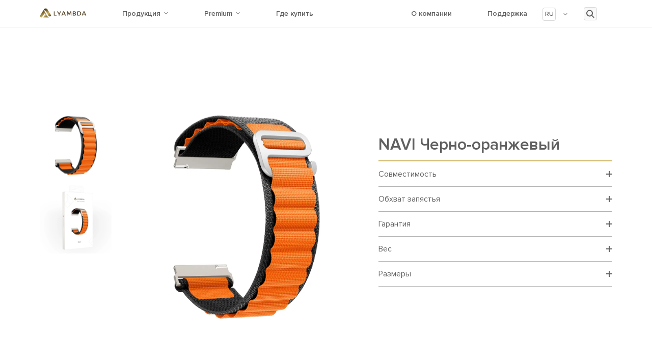

--- FILE ---
content_type: text/html; charset=UTF-8
request_url: https://www.lyambda.com/product/bands/universal-straps/navi-cherno-oranzhevyj-4/
body_size: 22835
content:
<!doctype html><html lang=ru-RU><head><style>img.lazy{min-height:1px}</style><link href=https://www.lyambda.com/wp-content/plugins/w3-total-cache/pub/js/lazyload.min.js as=script><meta name="yandex-verification" content="1e34399e3f7cd3e8"><meta charset="UTF-8"><meta name="viewport" content="width=device-width, initial-scale=1"><link rel=profile href=https://gmpg.org/xfn/11><style>#page-preloader{position:fixed;left:0;top:0;right:0;bottom:0;background:#fff;display:flex;align-items:center;justify-content:center;z-index:100500}.card{width:5.75rem;height:1.5625rem;position:relative;display:inline-block}.card .img-top{display:none;position:absolute;top:0;left:0;z-index:99}.card:hover .img-top{display:inline}</style><meta name='robots' content='index, follow, max-image-preview:large, max-snippet:-1, max-video-preview:-1'><title>NAVI Черно-оранжевый - https://www.lyambda.com</title><link rel=canonical href=https://www.lyambda.com/product/bands/universal-straps/navi-cherno-oranzhevyj-4/ ><meta property="og:locale" content="ru_RU"><meta property="og:locale:alternate" content="en_GB"><meta property="og:type" content="article"><meta property="og:title" content="NAVI Черно-оранжевый - https://www.lyambda.com"><meta property="og:description" content="Универсальный нейлоновый ремешок серии NAVI для смарт-часов выполнен из двух слоев, сплетенных вместе в одно сплошное изделие без сшивания. Длина браслета регулируется и фиксируется на запястье застежкой в виде G-образного крючка, который вдевается в подходящую по охвату петлю.  Материал ремешка эластичен и устойчив к влаге"><meta property="og:url" content="https://www.lyambda.com/product/bands/universal-straps/navi-cherno-oranzhevyj-4/"><meta property="og:site_name" content="https://www.lyambda.com"><meta property="article:modified_time" content="2023-09-17T23:00:03+00:00"><meta property="og:image" content="https://lyambda.com/wp-content/uploads/2023/07/DSN-19-22-BO.png.webp"><meta property="og:image:width" content="1"><meta property="og:image:height" content="1"><meta property="og:image:type" content="image/png"><meta name="twitter:card" content="summary_large_image"><meta name="twitter:label1" content="Примерное время для чтения"><meta name="twitter:data1" content="1 минута"> <script type=application/ld+json class=yoast-schema-graph>{"@context":"https://schema.org","@graph":[{"@type":"WebPage","@id":"https://www.lyambda.com/product/bands/universal-straps/navi-cherno-oranzhevyj-4/","url":"https://www.lyambda.com/product/bands/universal-straps/navi-cherno-oranzhevyj-4/","name":"NAVI Черно-оранжевый - https://www.lyambda.com","isPartOf":{"@id":"https://www.lyambda.com/#website"},"primaryImageOfPage":{"@id":"https://www.lyambda.com/product/bands/universal-straps/navi-cherno-oranzhevyj-4/#primaryimage"},"image":{"@id":"https://www.lyambda.com/product/bands/universal-straps/navi-cherno-oranzhevyj-4/#primaryimage"},"thumbnailUrl":"https://www.lyambda.com/wp-content/uploads/2023/07/DSN-19-22-BO.png.webp","datePublished":"2023-07-13T10:44:27+00:00","dateModified":"2023-09-17T23:00:03+00:00","breadcrumb":{"@id":"https://www.lyambda.com/product/bands/universal-straps/navi-cherno-oranzhevyj-4/#breadcrumb"},"inLanguage":"ru-RU","potentialAction":[{"@type":"ReadAction","target":["https://www.lyambda.com/product/bands/universal-straps/navi-cherno-oranzhevyj-4/"]}]},{"@type":"ImageObject","inLanguage":"ru-RU","@id":"https://www.lyambda.com/product/bands/universal-straps/navi-cherno-oranzhevyj-4/#primaryimage","url":"https://www.lyambda.com/wp-content/uploads/2023/07/DSN-19-22-BO.png.webp","contentUrl":"https://www.lyambda.com/wp-content/uploads/2023/07/DSN-19-22-BO.png.webp"},{"@type":"BreadcrumbList","@id":"https://www.lyambda.com/product/bands/universal-straps/navi-cherno-oranzhevyj-4/#breadcrumb","itemListElement":[{"@type":"ListItem","position":1,"name":"Главная страница","item":"https://www.lyambda.com/"},{"@type":"ListItem","position":2,"name":"Магазин","item":"https://lyambda.com/shop/"},{"@type":"ListItem","position":3,"name":"NAVI Черно-оранжевый"}]},{"@type":"WebSite","@id":"https://www.lyambda.com/#website","url":"https://www.lyambda.com/","name":"https://www.lyambda.com","description":"Цифровые аксессуары для носимых устройств","publisher":{"@id":"https://www.lyambda.com/#organization"},"potentialAction":[{"@type":"SearchAction","target":{"@type":"EntryPoint","urlTemplate":"https://www.lyambda.com/?s={search_term_string}"},"query-input":{"@type":"PropertyValueSpecification","valueRequired":true,"valueName":"search_term_string"}}],"inLanguage":"ru-RU"},{"@type":"Organization","@id":"https://www.lyambda.com/#organization","name":"https://www.lyambda.com","url":"https://www.lyambda.com/","logo":{"@type":"ImageObject","inLanguage":"ru-RU","@id":"https://www.lyambda.com/#/schema/logo/image/","url":"https://www.lyambda.com/wp-content/uploads/2020/11/лого_горизонтальный-1.svg","contentUrl":"https://www.lyambda.com/wp-content/uploads/2020/11/лого_горизонтальный-1.svg","caption":"https://www.lyambda.com"},"image":{"@id":"https://www.lyambda.com/#/schema/logo/image/"}}]}</script> <link rel=alternate href=https://www.lyambda.com/product/bands/universal-straps/navi-cherno-oranzhevyj-4/ hreflang=ru><link rel=alternate href=https://www.lyambda.com/product/bands-en/universal-straps-en/navi-black-orange/ hreflang=en><link rel=dns-prefetch href=//cdn.jsdelivr.net><link rel=alternate type=application/rss+xml title="https://www.lyambda.com &raquo; Лента" href=https://www.lyambda.com/feed/ ><link rel=alternate type=application/rss+xml title="https://www.lyambda.com &raquo; Лента комментариев" href=https://www.lyambda.com/comments/feed/ ><link rel=alternate title="oEmbed (JSON)" type=application/json+oembed href="https://www.lyambda.com/wp-json/oembed/1.0/embed?url=https%3A%2F%2Fwww.lyambda.com%2Fproduct%2Fbands%2Funiversal-straps%2Fnavi-cherno-oranzhevyj-4%2F"><link rel=alternate title="oEmbed (XML)" type=text/xml+oembed href="https://www.lyambda.com/wp-json/oembed/1.0/embed?url=https%3A%2F%2Fwww.lyambda.com%2Fproduct%2Fbands%2Funiversal-straps%2Fnavi-cherno-oranzhevyj-4%2F&#038;format=xml"><style id=wp-img-auto-sizes-contain-inline-css>img:is([sizes=auto i],[sizes^="auto," i]){contain-intrinsic-size:3000px 1500px}</style><style id=classic-theme-styles-inline-css>/*! This file is auto-generated */
.wp-block-button__link{color:#fff;background-color:#32373c;border-radius:9999px;box-shadow:none;text-decoration:none;padding:calc(.667em + 2px) calc(1.333em + 2px);font-size:1.125em}.wp-block-file__button{background:#32373c;color:#fff;text-decoration:none}</style><link rel=stylesheet href=https://www.lyambda.com/wp-content/cache/minify/a93fa.css media=all><style id=woocommerce-inline-inline-css>.woocommerce form .form-row
.required{visibility:visible}</style><link rel=stylesheet href=https://www.lyambda.com/wp-content/cache/minify/484ed.css media=all><link rel=stylesheet id=slick-css href='//cdn.jsdelivr.net/npm/slick-carousel@1.8.1/slick/slick.css?ver=1.0.0' media=all><link rel=stylesheet id=swiper-css href='https://cdn.jsdelivr.net/npm/swiper@11/swiper-bundle.min.css?ver=1.0.0' media=all><link rel=stylesheet href=https://www.lyambda.com/wp-content/cache/minify/80e19.css media=all> <script src=https://www.lyambda.com/wp-content/cache/minify/88bd7.js></script> <script id=bodhi_svg_inline-js-extra>var svgSettings={"skipNested":""};</script> <script src=https://www.lyambda.com/wp-content/cache/minify/7e038.js></script> <script id=bodhi_svg_inline-js-after>cssTarget={"Bodhi":"img.style-svg","ForceInlineSVG":"style-svg"};ForceInlineSVGActive="false";frontSanitizationEnabled="on";</script> <script id=wc-single-product-js-extra>var wc_single_product_params={"i18n_required_rating_text":"\u041f\u043e\u0436\u0430\u043b\u0443\u0439\u0441\u0442\u0430, \u043f\u043e\u0441\u0442\u0430\u0432\u044c\u0442\u0435 \u043e\u0446\u0435\u043d\u043a\u0443","i18n_rating_options":["1 \u0438\u0437 5 \u0437\u0432\u0451\u0437\u0434","2 \u0438\u0437 5 \u0437\u0432\u0451\u0437\u0434","3 \u0438\u0437 5 \u0437\u0432\u0451\u0437\u0434","4 \u0438\u0437 5 \u0437\u0432\u0451\u0437\u0434","5 \u0438\u0437 5 \u0437\u0432\u0451\u0437\u0434"],"i18n_product_gallery_trigger_text":"\u041f\u0440\u043e\u0441\u043c\u043e\u0442\u0440 \u0433\u0430\u043b\u0435\u0440\u0435\u0438 \u0438\u0437\u043e\u0431\u0440\u0430\u0436\u0435\u043d\u0438\u0439 \u0432 \u043f\u043e\u043b\u043d\u043e\u044d\u043a\u0440\u0430\u043d\u043d\u043e\u043c \u0440\u0435\u0436\u0438\u043c\u0435","review_rating_required":"yes","flexslider":{"rtl":false,"animation":"slide","smoothHeight":true,"directionNav":false,"controlNav":"thumbnails","slideshow":false,"animationSpeed":500,"animationLoop":false,"allowOneSlide":false},"zoom_enabled":"","zoom_options":[],"photoswipe_enabled":"","photoswipe_options":{"shareEl":false,"closeOnScroll":false,"history":false,"hideAnimationDuration":0,"showAnimationDuration":0},"flexslider_enabled":""};</script> <script id=woocommerce-js-extra>var woocommerce_params={"ajax_url":"/wp-admin/admin-ajax.php","wc_ajax_url":"/?wc-ajax=%%endpoint%%","i18n_password_show":"\u041f\u043e\u043a\u0430\u0437\u0430\u0442\u044c \u043f\u0430\u0440\u043e\u043b\u044c","i18n_password_hide":"\u0421\u043a\u0440\u044b\u0442\u044c \u043f\u0430\u0440\u043e\u043b\u044c"};</script> <script defer src=https://www.lyambda.com/wp-content/cache/minify/50b28.js></script> <link rel=https://api.w.org/ href=https://www.lyambda.com/wp-json/ ><link rel=alternate title=JSON type=application/json href=https://www.lyambda.com/wp-json/wp/v2/product/11675><link rel=EditURI type=application/rsd+xml title=RSD href=https://www.lyambda.com/xmlrpc.php?rsd><meta name="generator" content="WordPress 6.9"><meta name="generator" content="WooCommerce 9.7.2"><link rel=shortlink href='https://www.lyambda.com/?p=11675'> <noscript><style>.woocommerce-product-gallery{opacity:1 !important}</style></noscript><style class=wp-fonts-local>@font-face{font-family:Inter;font-style:normal;font-weight:300 900;font-display:fallback;src:url('https://www.lyambda.com/wp-content/plugins/woocommerce/assets/fonts/Inter-VariableFont_slnt,wght.woff2') format('woff2');font-stretch:normal}@font-face{font-family:Cardo;font-style:normal;font-weight:400;font-display:fallback;src:url('https://www.lyambda.com/wp-content/plugins/woocommerce/assets/fonts/cardo_normal_400.woff2') format('woff2')}</style><link rel=icon href=https://www.lyambda.com/wp-content/uploads/2020/11/logo-vertical.svg sizes=32x32><link rel=icon href=https://www.lyambda.com/wp-content/uploads/2020/11/logo-vertical.svg sizes=192x192><link rel=apple-touch-icon href=https://www.lyambda.com/wp-content/uploads/2020/11/logo-vertical.svg><meta name="msapplication-TileImage" content="https://www.lyambda.com/wp-content/uploads/2020/11/logo-vertical.svg"><style id=wp-custom-css>.section11:nth-child(2n-1) .row{flex-direction:row !important}.product-padding-left
.text{margin-top:30px}.about-product-next .product-padding-left{display:flex;flex-direction:column-reverse}#menu-header-2 li:last-child
a{color:#cdb663;font-weight:600}#demo{display:none}.timer{display:none}.about-product
a{position:absolute;left:50%;transform:translate(-50%,100%);padding:15px
20px;border-radius:30px;margin:2px
10px 0 0;min-width:100%}.manual{display:block;width:auto;height:auto;border-radius:5px!important;background-color:#cdb663;border:none;font-size:15px;font-weight:600;color:#fff !important;line-height:1;padding:10px
20px;text-align:center}.manual{margin:36px
0!important}.mvideo{object-fit:contain}@media screen and (min-width: 1200px){#menu-header-2{width:80%}.product-padding-left
h2{font-size:20px!important;float:left!important;padding-right:20px!important;margin-top:10px!important}.section11:nth-child(2n-1) img{display:none}.section11:nth-child(2n-1){background:#dcdcdc;padding:110px
0px;background-image:url('/wp-content/uploads/2024/04/Lin-06-7-19-151515.jpg');background-size:cover;background-position:bottom}}@media screen and (max-width: 480px){._1440
img{max-width:100%;height:auto}}.slider .slick-track{column-gap:0}</style><link rel=stylesheet href=https://www.lyambda.com/wp-content/cache/minify/d5e73.css media=all><style id=global-styles-inline-css>/*<![CDATA[*/:root{--wp--preset--aspect-ratio--square:1;--wp--preset--aspect-ratio--4-3:4/3;--wp--preset--aspect-ratio--3-4:3/4;--wp--preset--aspect-ratio--3-2:3/2;--wp--preset--aspect-ratio--2-3:2/3;--wp--preset--aspect-ratio--16-9:16/9;--wp--preset--aspect-ratio--9-16:9/16;--wp--preset--color--black:#000;--wp--preset--color--cyan-bluish-gray:#abb8c3;--wp--preset--color--white:#fff;--wp--preset--color--pale-pink:#f78da7;--wp--preset--color--vivid-red:#cf2e2e;--wp--preset--color--luminous-vivid-orange:#ff6900;--wp--preset--color--luminous-vivid-amber:#fcb900;--wp--preset--color--light-green-cyan:#7bdcb5;--wp--preset--color--vivid-green-cyan:#00d084;--wp--preset--color--pale-cyan-blue:#8ed1fc;--wp--preset--color--vivid-cyan-blue:#0693e3;--wp--preset--color--vivid-purple:#9b51e0;--wp--preset--gradient--vivid-cyan-blue-to-vivid-purple:linear-gradient(135deg,rgb(6,147,227) 0%,rgb(155,81,224) 100%);--wp--preset--gradient--light-green-cyan-to-vivid-green-cyan:linear-gradient(135deg,rgb(122,220,180) 0%,rgb(0,208,130) 100%);--wp--preset--gradient--luminous-vivid-amber-to-luminous-vivid-orange:linear-gradient(135deg,rgb(252,185,0) 0%,rgb(255,105,0) 100%);--wp--preset--gradient--luminous-vivid-orange-to-vivid-red:linear-gradient(135deg,rgb(255,105,0) 0%,rgb(207,46,46) 100%);--wp--preset--gradient--very-light-gray-to-cyan-bluish-gray:linear-gradient(135deg,rgb(238,238,238) 0%,rgb(169,184,195) 100%);--wp--preset--gradient--cool-to-warm-spectrum:linear-gradient(135deg,rgb(74,234,220) 0%,rgb(151,120,209) 20%,rgb(207,42,186) 40%,rgb(238,44,130) 60%,rgb(251,105,98) 80%,rgb(254,248,76) 100%);--wp--preset--gradient--blush-light-purple:linear-gradient(135deg,rgb(255,206,236) 0%,rgb(152,150,240) 100%);--wp--preset--gradient--blush-bordeaux:linear-gradient(135deg,rgb(254,205,165) 0%,rgb(254,45,45) 50%,rgb(107,0,62) 100%);--wp--preset--gradient--luminous-dusk:linear-gradient(135deg,rgb(255,203,112) 0%,rgb(199,81,192) 50%,rgb(65,88,208) 100%);--wp--preset--gradient--pale-ocean:linear-gradient(135deg,rgb(255,245,203) 0%,rgb(182,227,212) 50%,rgb(51,167,181) 100%);--wp--preset--gradient--electric-grass:linear-gradient(135deg,rgb(202,248,128) 0%,rgb(113,206,126) 100%);--wp--preset--gradient--midnight:linear-gradient(135deg,rgb(2,3,129) 0%,rgb(40,116,252) 100%);--wp--preset--font-size--small:13px;--wp--preset--font-size--medium:20px;--wp--preset--font-size--large:36px;--wp--preset--font-size--x-large:42px;--wp--preset--font-family--inter:"Inter", sans-serif;--wp--preset--font-family--cardo:Cardo;--wp--preset--spacing--20:0.44rem;--wp--preset--spacing--30:0.67rem;--wp--preset--spacing--40:1rem;--wp--preset--spacing--50:1.5rem;--wp--preset--spacing--60:2.25rem;--wp--preset--spacing--70:3.38rem;--wp--preset--spacing--80:5.06rem;--wp--preset--shadow--natural:6px 6px 9px rgba(0, 0, 0, 0.2);--wp--preset--shadow--deep:12px 12px 50px rgba(0, 0, 0, 0.4);--wp--preset--shadow--sharp:6px 6px 0px rgba(0, 0, 0, 0.2);--wp--preset--shadow--outlined:6px 6px 0px -3px rgb(255, 255, 255), 6px 6px rgb(0, 0, 0);--wp--preset--shadow--crisp:6px 6px 0px rgb(0, 0, 0)}:where(.is-layout-flex){gap:0.5em}:where(.is-layout-grid){gap:0.5em}body .is-layout-flex{display:flex}.is-layout-flex{flex-wrap:wrap;align-items:center}.is-layout-flex>:is(*,div){margin:0}body .is-layout-grid{display:grid}.is-layout-grid>:is(*,div){margin:0}:where(.wp-block-columns.is-layout-flex){gap:2em}:where(.wp-block-columns.is-layout-grid){gap:2em}:where(.wp-block-post-template.is-layout-flex){gap:1.25em}:where(.wp-block-post-template.is-layout-grid){gap:1.25em}.has-black-color{color:var(--wp--preset--color--black) !important}.has-cyan-bluish-gray-color{color:var(--wp--preset--color--cyan-bluish-gray) !important}.has-white-color{color:var(--wp--preset--color--white) !important}.has-pale-pink-color{color:var(--wp--preset--color--pale-pink) !important}.has-vivid-red-color{color:var(--wp--preset--color--vivid-red) !important}.has-luminous-vivid-orange-color{color:var(--wp--preset--color--luminous-vivid-orange) !important}.has-luminous-vivid-amber-color{color:var(--wp--preset--color--luminous-vivid-amber) !important}.has-light-green-cyan-color{color:var(--wp--preset--color--light-green-cyan) !important}.has-vivid-green-cyan-color{color:var(--wp--preset--color--vivid-green-cyan) !important}.has-pale-cyan-blue-color{color:var(--wp--preset--color--pale-cyan-blue) !important}.has-vivid-cyan-blue-color{color:var(--wp--preset--color--vivid-cyan-blue) !important}.has-vivid-purple-color{color:var(--wp--preset--color--vivid-purple) !important}.has-black-background-color{background-color:var(--wp--preset--color--black) !important}.has-cyan-bluish-gray-background-color{background-color:var(--wp--preset--color--cyan-bluish-gray) !important}.has-white-background-color{background-color:var(--wp--preset--color--white) !important}.has-pale-pink-background-color{background-color:var(--wp--preset--color--pale-pink) !important}.has-vivid-red-background-color{background-color:var(--wp--preset--color--vivid-red) !important}.has-luminous-vivid-orange-background-color{background-color:var(--wp--preset--color--luminous-vivid-orange) !important}.has-luminous-vivid-amber-background-color{background-color:var(--wp--preset--color--luminous-vivid-amber) !important}.has-light-green-cyan-background-color{background-color:var(--wp--preset--color--light-green-cyan) !important}.has-vivid-green-cyan-background-color{background-color:var(--wp--preset--color--vivid-green-cyan) !important}.has-pale-cyan-blue-background-color{background-color:var(--wp--preset--color--pale-cyan-blue) !important}.has-vivid-cyan-blue-background-color{background-color:var(--wp--preset--color--vivid-cyan-blue) !important}.has-vivid-purple-background-color{background-color:var(--wp--preset--color--vivid-purple) !important}.has-black-border-color{border-color:var(--wp--preset--color--black) !important}.has-cyan-bluish-gray-border-color{border-color:var(--wp--preset--color--cyan-bluish-gray) !important}.has-white-border-color{border-color:var(--wp--preset--color--white) !important}.has-pale-pink-border-color{border-color:var(--wp--preset--color--pale-pink) !important}.has-vivid-red-border-color{border-color:var(--wp--preset--color--vivid-red) !important}.has-luminous-vivid-orange-border-color{border-color:var(--wp--preset--color--luminous-vivid-orange) !important}.has-luminous-vivid-amber-border-color{border-color:var(--wp--preset--color--luminous-vivid-amber) !important}.has-light-green-cyan-border-color{border-color:var(--wp--preset--color--light-green-cyan) !important}.has-vivid-green-cyan-border-color{border-color:var(--wp--preset--color--vivid-green-cyan) !important}.has-pale-cyan-blue-border-color{border-color:var(--wp--preset--color--pale-cyan-blue) !important}.has-vivid-cyan-blue-border-color{border-color:var(--wp--preset--color--vivid-cyan-blue) !important}.has-vivid-purple-border-color{border-color:var(--wp--preset--color--vivid-purple) !important}.has-vivid-cyan-blue-to-vivid-purple-gradient-background{background:var(--wp--preset--gradient--vivid-cyan-blue-to-vivid-purple) !important}.has-light-green-cyan-to-vivid-green-cyan-gradient-background{background:var(--wp--preset--gradient--light-green-cyan-to-vivid-green-cyan) !important}.has-luminous-vivid-amber-to-luminous-vivid-orange-gradient-background{background:var(--wp--preset--gradient--luminous-vivid-amber-to-luminous-vivid-orange) !important}.has-luminous-vivid-orange-to-vivid-red-gradient-background{background:var(--wp--preset--gradient--luminous-vivid-orange-to-vivid-red) !important}.has-very-light-gray-to-cyan-bluish-gray-gradient-background{background:var(--wp--preset--gradient--very-light-gray-to-cyan-bluish-gray) !important}.has-cool-to-warm-spectrum-gradient-background{background:var(--wp--preset--gradient--cool-to-warm-spectrum) !important}.has-blush-light-purple-gradient-background{background:var(--wp--preset--gradient--blush-light-purple) !important}.has-blush-bordeaux-gradient-background{background:var(--wp--preset--gradient--blush-bordeaux) !important}.has-luminous-dusk-gradient-background{background:var(--wp--preset--gradient--luminous-dusk) !important}.has-pale-ocean-gradient-background{background:var(--wp--preset--gradient--pale-ocean) !important}.has-electric-grass-gradient-background{background:var(--wp--preset--gradient--electric-grass) !important}.has-midnight-gradient-background{background:var(--wp--preset--gradient--midnight) !important}.has-small-font-size{font-size:var(--wp--preset--font-size--small) !important}.has-medium-font-size{font-size:var(--wp--preset--font-size--medium) !important}.has-large-font-size{font-size:var(--wp--preset--font-size--large) !important}.has-x-large-font-size{font-size:var(--wp--preset--font-size--x-large) !important}/*]]>*/</style></head><body class="wp-singular product-template-default single single-product postid-11675 wp-custom-logo wp-theme-lyambda theme-lyambda woocommerce woocommerce-page woocommerce-no-js no-sidebar"><div class=background-black hidden></div><header class=header id=header><div class data-uk-sticky="sel-target: .uk-navbar-container; cls-active: uk-navbar-sticky;"><div class="uk-navbar-container header-menu lmd-header"><div class=container><div class="py-3 border-bottom align-items-center" data-uk-navbar="dropbar: true;"><div class=uk-margin-large-right><div class="d-none d-xl-block logo-header"><div class=card><a href=https://www.lyambda.com rel="nofollow noopener"> <img class=lazy src="data:image/svg+xml,%3Csvg%20xmlns='http://www.w3.org/2000/svg'%20viewBox='0%200%2092%2092'%3E%3C/svg%3E" data-src=https://www.lyambda.com/wp-content/themes/lyambda/image/logo.png width=92 alt=# data-uk-img> </a></div></div><nav><div class="card d-sm-block d-xl-none logo-sm"> <a href=https://www.lyambda.com rel="nofollow noopener"> <img src="data:image/svg+xml,%3Csvg%20xmlns='http://www.w3.org/2000/svg'%20viewBox='0%200%201%201'%3E%3C/svg%3E" data-src=https://www.lyambda.com/wp-content/themes/lyambda/image/logo-mobile.svg class="d-sm-block d-xl-none logo-sm lazy" alt=#> </a></div></nav></div><div class="uk-width-auto ml-au"><nav class="d-none d-xl-block"><ul class=uk-grid-large data-uk-grid data-uk-margin> <li> <a href=# class="production-menu-btn arrow-button">Продукция</a><div class="lmd-drop uk-dropbar uk-dropbar-top drop-production" data-uk-drop="stretch: x; target: !.lmd-header; duration: 100; delay-show: 100; delay-hide: 100; mode:hover"><div class="container menu-container"><div class="newMenu uk-grid-collapse uk-grid-match uk-padding-small uk-padding-remove" data-uk-grid><div class="menu-col1 uk-width-1-6@m"><ul class=menu-list> <li class id=menu_item_16135 data-menuitem=16135> <a href=#>Аксессуары</a> </li> <li class id=menu_item_16384 data-menuitem=16384> <a href=#>Аудио</a> </li> <li class id=menu_item_16382 data-menuitem=16382> <a href=#>Ноутбуки и ПК</a> </li> <li class id=menu_item_16623 data-menuitem=16623> <a href=/product-category/network-filters/ >Сетевые фильтры</a> </li> <li class id=menu_item_16787 data-menuitem=16787> <a href=/product-category/archive/ >Архив</a> </li></ul></div><div class="menu-col2 uk-width-1-6@m"><ul id=child_item_16135 data-menuitem=16135 class=menu-list hidden> <li id=menu_item_16598 data-menuitem=16598> <a href=#> <span class=head> <b>Ремешки</b> </span> </a> </li> <li id=menu_item_16602 data-menuitem=16602> <a href=#> <span class=head> <b>Чехлы</b> </span> </a> </li> <li id=menu_item_16607 data-menuitem=16607> <a href=/product-category/stylus/ > <span class=head> <b>Стилусы</b> </span> </a> </li> <li id=menu_item_16608 data-menuitem=16608> <a href=/product-category/powerbank/ > <span class=head> <b>Пауэрбанки</b> </span> </a> </li> <li id=menu_item_16414 data-menuitem=16414> <a href=#> <span class=head> <b>Зарядные устройства</b> </span> </a> </li> <li id=menu_item_16415 data-menuitem=16415> <a href=/product-category/dock-station-hubs/ > <span class=head> <b>Док-станции и хабы</b> </span> </a> </li> <li id=menu_item_16612 data-menuitem=16612> <a href> <span class=head> <b>Кабели</b> </span> </a> </li></ul><ul id=child_item_16384 data-menuitem=16384 class=menu-list hidden> <li id=menu_item_16614 data-menuitem=16614> <a href=/product-category/headphones/ > <span class=head> <b>Наушники</b> </span> </a> </li> <li id=menu_item_16615 data-menuitem=16615> <a href=/product-category/speakers/ > <span class=head> <b>Колонки</b> </span> </a> </li> <li id=menu_item_16616 data-menuitem=16616> <a href=/product-category/earpads/ > <span class=head> <b>Амбушюры</b> </span> </a> </li></ul><ul id=child_item_16382 data-menuitem=16382 class=menu-list hidden> <li id=menu_item_16617 data-menuitem=16617> <a href=/product-category/computers/laptops/ > <span class=head> <b>Ноутбуки</b> </span> </a> </li> <li id=menu_item_16619 data-menuitem=16619> <a href=/product-category/computers/personal_computers/ > <span class=head> <b>ПК</b> </span> </a> </li> <li id=menu_item_16403 data-menuitem=16403> <a href=#> <span class=head> <b>Комплектующие</b> </span> </a> </li></ul><ul id=child_item_16623 data-menuitem=16623 class="menu-cards-wrapper uk-flex uk-child-width-1-5@m uk-grid-small uk-grid-match" data-uk-grid hidden> <li id=menu_item_16430 data-menuitem=16430> <a href=https://www.lyambda.com/product/network-filters/lnf2s3u-wa/ class=menu-product-card><div class=menu__card--img-wrapper> <img class=lazy src="data:image/svg+xml,%3Csvg%20xmlns='http://www.w3.org/2000/svg'%20viewBox='0%200%201200%201200'%3E%3C/svg%3E" data-src=https://www.lyambda.com/wp-content/uploads/2024/06/LNF2S3U-WA_1_p.png width=140 data-uk-img></div> <span class=head> <b>LNF2S3U</b> </span> <span class="sub-head uk-text-center"> 2 розетки 3 USB	</span> </a> </li> <li id=menu_item_16431 data-menuitem=16431> <a href=https://www.lyambda.com/product/network-filters/lnf4s4u-wa/ class=menu-product-card><div class=menu__card--img-wrapper> <img class=lazy src="data:image/svg+xml,%3Csvg%20xmlns='http://www.w3.org/2000/svg'%20viewBox='0%200%201200%201200'%3E%3C/svg%3E" data-src=https://www.lyambda.com/wp-content/uploads/2024/06/LNF4S4U-WA_1_p.png width=140 data-uk-img></div> <span class=head> <b>LNF4S4U</b> </span> <span class="sub-head uk-text-center"> 4 розетки 4 USB	</span> </a> </li> <li class=menu-button-wrapper style="margin-left: auto;" data-uk-margin><div class="uk-flex uk-flex-center uk-flex-middle uk-width-1-1 uk-height-1-1"> <a href=https://www.lyambda.com/product-category/network-filters/ class=lmd-more-production>Посмотреть товары</a></div> </li></ul></div><div class="menu-col3 uk-width-expand@m" hidden><ul id=child_item_16598 data-menuitem=16598 class=menu-list hidden> <li id=menu_item_16599 data-menuitem=16599> <a href=/product-category/bands/for-apple-watch/ > <span><b>Ремешки Apple Watch</b></span> </a> </li> <li id=menu_item_16600 data-menuitem=16600> <a href=/product-category/bands/universal-straps/ > <span><b>Ремешки универсальные</b></span> </a> </li> <li id=menu_item_16435 data-menuitem=16435> <a href=/product-category/xiaomi/ > <span><b>Ремешки Xiaomi Smart Band 7</b></span> </a> </li></ul><ul id=child_item_16602 data-menuitem=16602 class=menu-list hidden> <li id=menu_item_16603 data-menuitem=16603> <a href=/product-category/cases/case-iphone/ > <span><b>Чехлы для iPhone</b></span> </a> </li></ul><ul id=child_item_16607 data-menuitem=16607 class="menu-cards-wrapper uk-flex uk-grid-match uk-child-width-1-5@m" data-uk-grid hidden> <li id=menu_item_16757 data-menuitem=16757> <a href=https://www.lyambda.com/product/stylus/ms-1/ class=menu-product-card><div class=menu__card--img-wrapper> <img class=lazy src="data:image/svg+xml,%3Csvg%20xmlns='http://www.w3.org/2000/svg'%20viewBox='0%200%20244%20244'%3E%3C/svg%3E" data-src=https://www.lyambda.com/wp-content/uploads/2024/11/menu-img-026.webp width=140 data-uk-img></div> <span><b>MS-1</b></span> <span class="sub-head uk-text-center">Для рисования</span> </a> </li> <li class=menu-button-wrapper style="margin-left: auto;" data-uk-margin><div class=uk-flex-wrap-middle> <a href=https://www.lyambda.com/product-category/stylus/ class=lmd-more-production>Посмотреть товары</a></div> </li></ul><ul id=child_item_16608 data-menuitem=16608 class="menu-cards-wrapper uk-flex uk-grid-match uk-child-width-1-5@m" data-uk-grid hidden> <li id=menu_item_16758 data-menuitem=16758> <a href=https://www.lyambda.com/product/powerbank/lwc-101/ class=menu-product-card><div class=menu__card--img-wrapper> <img class=lazy src="data:image/svg+xml,%3Csvg%20xmlns='http://www.w3.org/2000/svg'%20viewBox='0%200%20244%20244'%3E%3C/svg%3E" data-src=https://www.lyambda.com/wp-content/uploads/2024/11/menu-img-029.webp width=140 data-uk-img></div> <span><b>LWC-100</b></span> <span class="sub-head uk-text-center">10000 мАч</span> </a> </li> <li id=menu_item_16759 data-menuitem=16759> <a href=https://www.lyambda.com/product/powerbank/lp305/ class=menu-product-card><div class=menu__card--img-wrapper> <img class=lazy src="data:image/svg+xml,%3Csvg%20xmlns='http://www.w3.org/2000/svg'%20viewBox='0%200%20244%20244'%3E%3C/svg%3E" data-src=https://www.lyambda.com/wp-content/uploads/2024/11/menu-img-023.webp width=140 data-uk-img></div> <span><b>LP305</b></span> <span class="sub-head uk-text-center">10000 мАч</span> </a> </li> <li id=menu_item_16761 data-menuitem=16761> <a href=https://www.lyambda.com/product/powerbank/lp304/ class=menu-product-card><div class=menu__card--img-wrapper> <img class=lazy src="data:image/svg+xml,%3Csvg%20xmlns='http://www.w3.org/2000/svg'%20viewBox='0%200%20244%20244'%3E%3C/svg%3E" data-src=https://www.lyambda.com/wp-content/uploads/2024/11/menu-img-030.webp width=140 data-uk-img></div> <span><b>LP304</b></span> <span class="sub-head uk-text-center">10000 мАч</span> </a> </li> <li id=menu_item_16760 data-menuitem=16760> <a href=https://www.lyambda.com/product/powerbank/lp303/ class=menu-product-card><div class=menu__card--img-wrapper> <img class=lazy src="data:image/svg+xml,%3Csvg%20xmlns='http://www.w3.org/2000/svg'%20viewBox='0%200%20244%20244'%3E%3C/svg%3E" data-src=https://www.lyambda.com/wp-content/uploads/2024/11/menu-img-011.webp width=140 data-uk-img></div> <span><b>LP303</b></span> <span class="sub-head uk-text-center">10000 мАч</span> </a> </li> <li class=menu-button-wrapper style="margin-left: auto;" data-uk-margin><div class=uk-flex-wrap-middle> <a href=https://www.lyambda.com/product-category/powerbank/ class=lmd-more-production>Посмотреть товары</a></div> </li></ul><ul id=child_item_16414 data-menuitem=16414 class=menu-list hidden> <li id=menu_item_16609 data-menuitem=16609> <a href=/product-category/mains-chargers/ > <span><b>Сетевые зарядные устройства</b></span> </a> </li> <li id=menu_item_16610 data-menuitem=16610> <a href=/product-category/wireless/ > <span><b>Беспроводные зарядные устройства</b></span> </a> </li> <li id=menu_item_16624 data-menuitem=16624> <a href=/product-category/menu-car-chargers/ > <span><b>Автомобильные зарядные устройства</b></span> </a> </li></ul><ul id=child_item_16415 data-menuitem=16415 class="menu-cards-wrapper uk-flex uk-grid-match uk-child-width-1-5@m" data-uk-grid hidden> <li id=menu_item_16771 data-menuitem=16771> <a href=https://www.lyambda.com/product/splitters/hubs/lc118/ class=menu-product-card><div class=menu__card--img-wrapper> <img class=lazy src="data:image/svg+xml,%3Csvg%20xmlns='http://www.w3.org/2000/svg'%20viewBox='0%200%200%200'%3E%3C/svg%3E" data-src=https://www.lyambda.com/wp-content/uploads/2022/04/LC118_11.png.webp width=140 data-uk-img></div> <span><b>LC118</b></span> <span class="sub-head uk-text-center">Type-C 5 в 1</span> </a> </li> <li id=menu_item_16772 data-menuitem=16772> <a href=https://www.lyambda.com/product/splitters/hubs/lc129/ class=menu-product-card><div class=menu__card--img-wrapper> <img class=lazy src="data:image/svg+xml,%3Csvg%20xmlns='http://www.w3.org/2000/svg'%20viewBox='0%200%200%200'%3E%3C/svg%3E" data-src=https://www.lyambda.com/wp-content/uploads/2022/04/LC129_11.png.webp width=140 data-uk-img></div> <span><b>LC129</b></span> <span class="sub-head uk-text-center">Type-C 5 в 1</span> </a> </li> <li id=menu_item_16773 data-menuitem=16773> <a href=https://www.lyambda.com/product/splitters/dock-station/lin-06/ class=menu-product-card><div class=menu__card--img-wrapper> <img class=lazy src="data:image/svg+xml,%3Csvg%20xmlns='http://www.w3.org/2000/svg'%20viewBox='0%200%201200%201200'%3E%3C/svg%3E" data-src=https://www.lyambda.com/wp-content/uploads/2021/03/LIN-06_1.webp width=140 data-uk-img></div> <span><b>LIN-06</b></span> <span class="sub-head uk-text-center">Type-C 7 в 1</span> </a> </li> <li id=menu_item_16774 data-menuitem=16774> <a href=https://www.lyambda.com/product/splitters/dock-station/lin-07/ class=menu-product-card><div class=menu__card--img-wrapper> <img class=lazy src="data:image/svg+xml,%3Csvg%20xmlns='http://www.w3.org/2000/svg'%20viewBox='0%200%201200%201200'%3E%3C/svg%3E" data-src=https://www.lyambda.com/wp-content/uploads/2023/11/LIN-07_1.webp width=140 data-uk-img></div> <span><b>LIN-07</b></span> <span class="sub-head uk-text-center">Type-C 11 в 1</span> </a> </li> <li class=menu-button-wrapper style="margin-left: auto;" data-uk-margin><div class=uk-flex-wrap-middle> <a href=https://www.lyambda.com/product-category/dock-station-hubs/ class=lmd-more-production>Посмотреть товары</a></div> </li></ul><ul id=child_item_16612 data-menuitem=16612 class=menu-list hidden> <li id=menu_item_16613 data-menuitem=16613> <a href=/product-category/cables/ > <span><b>USB кабели</b></span> </a> </li></ul><ul id=child_item_16614 data-menuitem=16614 class="menu-cards-wrapper uk-flex uk-grid-match uk-child-width-1-5@m" data-uk-grid hidden> <li id=menu_item_20762 data-menuitem=20762> <a href=https://www.lyambda.com/product/headphones/ltw19-full/ class=menu-product-card><div class=menu__card--img-wrapper> <img class=lazy src="data:image/svg+xml,%3Csvg%20xmlns='http://www.w3.org/2000/svg'%20viewBox='0%200%201200%201200'%3E%3C/svg%3E" data-src=https://www.lyambda.com/wp-content/uploads/2025/02/LTW19-GR_3_P.png width=140 data-uk-img></div> <span><b>LTW19</b></span> <span class="sub-head uk-text-center">Металлический кейс Премиальный звук</span> </a> </li> <li id=menu_item_20761 data-menuitem=20761> <a href=https://www.lyambda.com/product/headphones/ltw9-full/ class=menu-product-card><div class=menu__card--img-wrapper> <img class=lazy src="data:image/svg+xml,%3Csvg%20xmlns='http://www.w3.org/2000/svg'%20viewBox='0%200%201200%201200'%3E%3C/svg%3E" data-src=https://www.lyambda.com/wp-content/uploads/2025/02/LTW9-GR_3_P.png width=140 data-uk-img></div> <span><b>LTW9</b></span> <span class="sub-head uk-text-center">Металлический кейс Премиальный звук</span> </a> </li> <li id=menu_item_16778 data-menuitem=16778> <a href=https://www.lyambda.com/product/headphones/ltw200/ class=menu-product-card><div class=menu__card--img-wrapper> <img class=lazy src="data:image/svg+xml,%3Csvg%20xmlns='http://www.w3.org/2000/svg'%20viewBox='0%200%20140%20140'%3E%3C/svg%3E" data-src=https://www.lyambda.com/wp-content/uploads/2024/11/menu-bb-31.webp width=140 data-uk-img></div> <span><b>LTW200</b></span> <span class="sub-head uk-text-center">Активное шумоподавление</span> </a> </li> <li id=menu_item_16779 data-menuitem=16779> <a href=https://www.lyambda.com/product/headphones/ltw150/ class=menu-product-card><div class=menu__card--img-wrapper> <img class=lazy src="data:image/svg+xml,%3Csvg%20xmlns='http://www.w3.org/2000/svg'%20viewBox='0%200%20140%20140'%3E%3C/svg%3E" data-src=https://www.lyambda.com/wp-content/uploads/2024/11/menu-bb-30.webp width=140 data-uk-img></div> <span><b>LTW150</b></span> <span class="sub-head uk-text-center">Комфорт и качество звука</span> </a> </li> <li class=menu-button-wrapper style="margin-left: auto;" data-uk-margin><div class=uk-flex-wrap-middle> <a href=https://www.lyambda.com/product-category/headphones/ class=lmd-more-production>Посмотреть товары</a></div> </li></ul><ul id=child_item_16615 data-menuitem=16615 class="menu-cards-wrapper uk-flex uk-grid-match uk-child-width-1-5@m" data-uk-grid hidden> <li id=menu_item_20813 data-menuitem=20813> <a href=https://www.lyambda.com/product/wireless/wireless-with-column/wcw201_all/ class=menu-product-card><div class=menu__card--img-wrapper> <img class=lazy src="data:image/svg+xml,%3Csvg%20xmlns='http://www.w3.org/2000/svg'%20viewBox='0%200%201200%201200'%3E%3C/svg%3E" data-src=https://www.lyambda.com/wp-content/uploads/2024/12/WCW201-IV_1.png width=140 data-uk-img></div> <span><b>WCW201</b></span> <span class="sub-head uk-text-center">Часы с функцией беспроводной зарядки и bluetooth динамиком</span> </a> </li> <li id=menu_item_16910 data-menuitem=16910> <a href=https://www.lyambda.com/product/speakers/lbs101/ class=menu-product-card><div class=menu__card--img-wrapper> <img class=lazy src="data:image/svg+xml,%3Csvg%20xmlns='http://www.w3.org/2000/svg'%20viewBox='0%200%20244%20244'%3E%3C/svg%3E" data-src=https://www.lyambda.com/wp-content/uploads/2025/01/menu-img-044.webp width=140 data-uk-img></div> <span><b>LBS101</b></span> <span class="sub-head uk-text-center">Портативная колонка с Bluetooth 5.3</span> </a> </li> <li id=menu_item_16911 data-menuitem=16911> <a href=https://www.lyambda.com/product/speakers/lbs201/ class=menu-product-card><div class=menu__card--img-wrapper> <img class=lazy src="data:image/svg+xml,%3Csvg%20xmlns='http://www.w3.org/2000/svg'%20viewBox='0%200%20244%20244'%3E%3C/svg%3E" data-src=https://www.lyambda.com/wp-content/uploads/2025/01/menu-img-045.webp width=140 data-uk-img></div> <span><b>LBS201</b></span> <span class="sub-head uk-text-center">Портативная колонка с Bluetooth 5.3 и светодиодной подсветкой</span> </a> </li> <li class=menu-button-wrapper style="margin-left: auto;" data-uk-margin><div class=uk-flex-wrap-middle> <a href=https://www.lyambda.com/product-category/speakers/ class=lmd-more-production>Посмотреть товары</a></div> </li></ul><ul id=child_item_16616 data-menuitem=16616 class="menu-cards-wrapper uk-flex uk-grid-match uk-child-width-1-5@m" data-uk-grid hidden> <li id=menu_item_16784 data-menuitem=16784> <a href=https://www.lyambda.com/product/earpads/e-pro-s/ class=menu-product-card><div class=menu__card--img-wrapper> <img class=lazy src="data:image/svg+xml,%3Csvg%20xmlns='http://www.w3.org/2000/svg'%20viewBox='0%200%20140%20140'%3E%3C/svg%3E" data-src=https://www.lyambda.com/wp-content/uploads/2024/11/menu-bb-27.webp width=140 data-uk-img></div> <span><b>E-PRO-S</b></span> <span class="sub-head uk-text-center">Активное шумоподавление</span> </a> </li> <li class=menu-button-wrapper style="margin-left: auto;" data-uk-margin><div class=uk-flex-wrap-middle> <a href=https://www.lyambda.com/product-category/earpads/ class=lmd-more-production>Посмотреть товары</a></div> </li></ul><ul id=child_item_16617 data-menuitem=16617 class="menu-cards-wrapper uk-flex uk-grid-match uk-child-width-1-5@m" data-uk-grid hidden> <li id=menu_item_16786 data-menuitem=16786> <a href=https://www.lyambda.com/product/computers/laptops/llt161m01uwlr_sg/ class=menu-product-card><div class=menu__card--img-wrapper> <img class=lazy src="data:image/svg+xml,%3Csvg%20xmlns='http://www.w3.org/2000/svg'%20viewBox='0%200%201200%201200'%3E%3C/svg%3E" data-src=https://www.lyambda.com/wp-content/uploads/2024/05/LLT161M01_1-1.png width=140 data-uk-img></div> <span><b>LLT161 16.1</b></span> <span class="sub-head uk-text-center">Ryzen R5-6600H, RAM DDR5 8GB, SSD 512Гб, RX 6650M</span> </a> </li> <li id=menu_item_16462 data-menuitem=16462> <a href=https://www.lyambda.com/product/computers/laptops/llt161m01vxmr_sg/ class=menu-product-card><div class=menu__card--img-wrapper> <img class=lazy src="data:image/svg+xml,%3Csvg%20xmlns='http://www.w3.org/2000/svg'%20viewBox='0%200%201200%201200'%3E%3C/svg%3E" data-src=https://www.lyambda.com/wp-content/uploads/2024/05/LLT161M01_1-1.png width=140 data-uk-img></div> <span><b>LLT161 16.1</b></span> <span class="sub-head uk-text-center">Ryzen R7-6800H, RAM DDR5 16GB, SSD 512Гб, RX 6650M XT</span> </a> </li> <li id=menu_item_16463 data-menuitem=16463> <a href=https://www.lyambda.com/product/computers/laptops/llt156p01belp_bk/ class=menu-product-card><div class=menu__card--img-wrapper> <img class=lazy src="data:image/svg+xml,%3Csvg%20xmlns='http://www.w3.org/2000/svg'%20viewBox='0%200%200%200'%3E%3C/svg%3E" data-src=https://www.lyambda.com/wp-content/uploads/2022/10/LLT156P01BELP_BK_1-разрешение-копия.png.webp width=140 data-uk-img></div> <span><b>LLT156 15.6</b></span> <span class="sub-head uk-text-center">Core I5-12500H, RAM DDR4 8GB, SSD 256Gb, GTX 1650</span> </a> </li> <li id=menu_item_16464 data-menuitem=16464> <a href=https://www.lyambda.com/product/computers/laptops/llt156m01djns_bk/ class=menu-product-card><div class=menu__card--img-wrapper> <img class=lazy src="data:image/svg+xml,%3Csvg%20xmlns='http://www.w3.org/2000/svg'%20viewBox='0%200%200%200'%3E%3C/svg%3E" data-src=https://www.lyambda.com/wp-content/uploads/2022/10/LLT156M01DJNS_BK_1.png.webp width=140 data-uk-img></div> <span><b>LLT156 15.6</b></span> <span class="sub-head uk-text-center">Core I5-12500H, RAM DDR4 8GB, SSD 256Gb, GTX 1650</span> </a> </li> <li class=menu-button-wrapper style="margin-left: auto;" data-uk-margin><div class=uk-flex-wrap-middle> <a href=https://www.lyambda.com/product-category/computers/laptops/ class=lmd-more-production>Посмотреть товары</a></div> </li></ul><ul id=child_item_16619 data-menuitem=16619 class="menu-cards-wrapper uk-flex uk-grid-match uk-child-width-1-5@m" data-uk-grid hidden> <li id=menu_item_16465 data-menuitem=16465> <a href=https://www.lyambda.com/product/computers/personal_computers/gaming_pc_bumblebee/ class=menu-product-card><div class=menu__card--img-wrapper> <img class=lazy src="data:image/svg+xml,%3Csvg%20xmlns='http://www.w3.org/2000/svg'%20viewBox='0%200%201200%201200'%3E%3C/svg%3E" data-src=https://www.lyambda.com/wp-content/uploads/2023/12/400248920bb_1200.webp width=140 data-uk-img></div> <span><b>BUMBLEBEE</b></span> <span class="sub-head uk-text-center">Серия Игровых ПК LYAMBDA BUMBLEBEE</span> </a> </li> <li id=menu_item_16466 data-menuitem=16466> <a href=https://www.lyambda.com/product/computers/personal_computers/gaming-pc-lyambda-omega-v1-l-gm19224v1-bk/ class=menu-product-card><div class=menu__card--img-wrapper> <img class=lazy src="data:image/svg+xml,%3Csvg%20xmlns='http://www.w3.org/2000/svg'%20viewBox='0%200%201200%201200'%3E%3C/svg%3E" data-src=https://www.lyambda.com/wp-content/uploads/2024/03/L-GM19224V1-BK_3_1_i.webp width=140 data-uk-img></div> <span><b>OMEGA V1</b></span> <span class="sub-head uk-text-center">R5600G/DDR4 16GB/ AMD Radeon Vega 7/ SSD 1TB/500W/Win11</span> </a> </li> <li id=menu_item_16467 data-menuitem=16467> <a href=https://www.lyambda.com/product/computers/personal_computers/gaming-pc-lyambda-omega-v3-l-gm19224v3-bk/ class=menu-product-card><div class=menu__card--img-wrapper> <img class=lazy src="data:image/svg+xml,%3Csvg%20xmlns='http://www.w3.org/2000/svg'%20viewBox='0%200%201200%201200'%3E%3C/svg%3E" data-src=https://www.lyambda.com/wp-content/uploads/2024/03/L-GM19224V3-BK_3_1_i.webp width=140 data-uk-img></div> <span><b>OMEGA V3</b></span> <span class="sub-head uk-text-center">i3-12100F/DDR4 16GB/ SSD 1TB/RTX3050/ 500W/Win11</span> </a> </li> <li id=menu_item_16468 data-menuitem=16468> <a href=https://www.lyambda.com/product/computers/personal_computers/gaming-pc-lyambda-frontier-l-gm1739-wh/ class=menu-product-card><div class=menu__card--img-wrapper> <img class=lazy src="data:image/svg+xml,%3Csvg%20xmlns='http://www.w3.org/2000/svg'%20viewBox='0%200%200%200'%3E%3C/svg%3E" data-src=https://www.lyambda.com/wp-content/uploads/2023/03/L-GM1739-WH_1_p.png.webp width=140 data-uk-img></div> <span><b>FRONTIER</b></span> <span class="sub-head uk-text-center">i7-13700KF/DDR5 64GB/ SSD 1TB/RTX4070TI 12G/ Win11Home</span> </a> </li> <li class=menu-button-wrapper style="margin-left: auto;" data-uk-margin><div class=uk-flex-wrap-middle> <a href=https://www.lyambda.com/product-category/computers/personal_computers/ class=lmd-more-production>Посмотреть товары</a></div> </li></ul><ul id=child_item_16403 data-menuitem=16403 class=menu-list hidden> <li id=menu_item_16620 data-menuitem=16620> <a href=/product-category/komplektujushhie-dlja-pk/bloki-pitanija/ > <span><b>Блоки питания</b></span> </a> </li> <li id=menu_item_16621 data-menuitem=16621> <a href=/product-category/komplektujushhie-dlja-pk/korpusa-dlja-igrovyh-pk/ > <span><b>Корпуса</b></span> </a> </li> <li id=menu_item_16622 data-menuitem=16622> <a href=/product-category/komplektujushhie-dlja-pk/sistemy-ohlazhdenija/ > <span><b>Охлаждение</b></span> </a> </li> <li id=menu_item_17393 data-menuitem=17393> <a href=https://www.lyambda.com/product-category/komplektujushhie-dlja-pk/ram/ > <span><b>Оперативная память</b></span> </a> </li></ul></div><div class="menu-col4 uk-width-expand@m" hidden><ul id=child_item_16599 class="menu-cards-wrapper uk-child-width-1-4 uk-grid-match uk-grid-collapse" data-menuitem=16599 data-uk-grid hidden> <li id=menu_item_16737 data-menuitem=16737> <a href=https://www.lyambda.com/product/bands/for-apple-watch/callisto-novinka/ class=menu-product-card><div class=menu__card--img-wrapper> <img class=lazy src="data:image/svg+xml,%3Csvg%20xmlns='http://www.w3.org/2000/svg'%20viewBox='0%200%20244%20244'%3E%3C/svg%3E" data-src=https://www.lyambda.com/wp-content/uploads/2024/11/menu-img-04.webp width=140 data-uk-img></div> <span class=head><b>CALLISTO</b></span> <span> <span class="sub-head uk-text-center">Нержавеющая сталь</span> </span> </a> </li> <li id=menu_item_16628 data-menuitem=16628> <a href=https://www.lyambda.com/product/bands/for-apple-watch/meleph-novinka/ class=menu-product-card><div class=menu__card--img-wrapper> <img class=lazy src="data:image/svg+xml,%3Csvg%20xmlns='http://www.w3.org/2000/svg'%20viewBox='0%200%20244%20244'%3E%3C/svg%3E" data-src=https://www.lyambda.com/wp-content/uploads/2024/11/menu-img-02.webp width=140 data-uk-img></div> <span class=head><b>MELEPH</b></span> <span> <span class="sub-head uk-text-center">Нейлон</span> </span> </a> </li> <li id=menu_item_16626 data-menuitem=16626> <a href=https://www.lyambda.com/product/bands/for-apple-watch/navi/ class=menu-product-card><div class=menu__card--img-wrapper> <img class=lazy src="data:image/svg+xml,%3Csvg%20xmlns='http://www.w3.org/2000/svg'%20viewBox='0%200%20244%20244'%3E%3C/svg%3E" data-src=https://www.lyambda.com/wp-content/uploads/2024/11/menu-img-06.webp width=140 data-uk-img></div> <span class=head><b>NAVI</b></span> <span> <span class="sub-head uk-text-center">Петлевой нейлон</span> </span> </a> </li> <li class=menu-button-wrapper style="margin-left: auto;" data-uk-margin><div class=strap-selection-link> <img class=lazy src="data:image/svg+xml,%3Csvg%20xmlns='http://www.w3.org/2000/svg'%20viewBox='0%200%201%201'%3E%3C/svg%3E" data-src=" https://www.lyambda.com/wp-content/themes/lyambda/image/menu-carousel-link.webp" alt="переход на подбор ремешков Apple Watch" data-uk-img> <a href=https://www.lyambda.com/straps-filter/ class=lmd-more-production>Подбор ремешка</a></div><div class="uk-flex uk-width-1-1"> <a href=https://www.lyambda.com/product-category/bands/for-apple-watch/ class=lmd-more-production>Посмотреть товары</a></div> </li></ul><ul id=child_item_16600 class="menu-cards-wrapper uk-child-width-1-4 uk-grid-match uk-grid-collapse" data-menuitem=16600 data-uk-grid hidden> <li id=menu_item_16439 data-menuitem=16439> <a href=https://www.lyambda.com/product/bands/universal-straps/callisto-novinka-2/ class=menu-product-card><div class=menu__card--img-wrapper> <img class=lazy src="data:image/svg+xml,%3Csvg%20xmlns='http://www.w3.org/2000/svg'%20viewBox='0%200%20244%20244'%3E%3C/svg%3E" data-src=https://www.lyambda.com/wp-content/uploads/2024/11/menu-img-016.webp width=140 data-uk-img></div> <span class=head><b>CALLISTO</b></span> <span> <span class="sub-head uk-text-center">Нержавеющая сталь</span> </span> </a> </li> <li id=menu_item_16721 data-menuitem=16721> <a href=https://www.lyambda.com/product/bands/universal-straps/altair_un_all/ class=menu-product-card><div class=menu__card--img-wrapper> <img class=lazy src="data:image/svg+xml,%3Csvg%20xmlns='http://www.w3.org/2000/svg'%20viewBox='0%200%20244%20244'%3E%3C/svg%3E" data-src=https://www.lyambda.com/wp-content/uploads/2024/11/menu-img-05.webp width=140 data-uk-img></div> <span class=head><b>ALTAIR</b></span> <span> <span class="sub-head uk-text-center">Силикон</span> </span> </a> </li> <li id=menu_item_16725 data-menuitem=16725> <a href=https://www.lyambda.com/product/bands/universal-straps/navi-novinka-2/ class=menu-product-card><div class=menu__card--img-wrapper> <img class=lazy src="data:image/svg+xml,%3Csvg%20xmlns='http://www.w3.org/2000/svg'%20viewBox='0%200%20244%20244'%3E%3C/svg%3E" data-src=https://www.lyambda.com/wp-content/uploads/2024/11/menu-img-07.webp width=140 data-uk-img></div> <span class=head><b>NAVI</b></span> <span> <span class="sub-head uk-text-center">Петлевой нейлон</span> </span> </a> </li> <li class=menu-button-wrapper style="margin-left: auto;" data-uk-margin><div class=uk-flex-wrap-middle> <a href=https://www.lyambda.com/product-category/bands/universal-straps/ class=lmd-more-production>Посмотреть товары</a></div> </li></ul><ul id=child_item_16435 class="menu-cards-wrapper uk-child-width-1-4 uk-grid-match uk-grid-collapse" data-menuitem=16435 data-uk-grid hidden> <li id=menu_item_16443 data-menuitem=16443> <a href=https://www.lyambda.com/product/xiaomi/alioth-novinka/ class=menu-product-card><div class=menu__card--img-wrapper> <img class=lazy src="data:image/svg+xml,%3Csvg%20xmlns='http://www.w3.org/2000/svg'%20viewBox='0%200%20244%20244'%3E%3C/svg%3E" data-src=https://www.lyambda.com/wp-content/uploads/2024/11/menu-img-017.webp width=140 data-uk-img></div> <span class=head><b>ALIOTH</b></span> <span> <span class="sub-head uk-text-center">Силикон</span> </span> </a> </li> <li id=menu_item_16730 data-menuitem=16730> <a href=https://www.lyambda.com/product/xiaomi/vega-novinka/ class=menu-product-card><div class=menu__card--img-wrapper> <img class=lazy src="data:image/svg+xml,%3Csvg%20xmlns='http://www.w3.org/2000/svg'%20viewBox='0%200%20244%20244'%3E%3C/svg%3E" data-src=https://www.lyambda.com/wp-content/uploads/2024/11/menu-img-09.webp width=140 data-uk-img></div> <span class=head><b>VEGA</b></span> <span> <span class="sub-head uk-text-center">Нейлон</span> </span> </a> </li> <li id=menu_item_16734 data-menuitem=16734> <a href=https://www.lyambda.com/product/bands/capella-novinka/ class=menu-product-card><div class=menu__card--img-wrapper> <img class=lazy src="data:image/svg+xml,%3Csvg%20xmlns='http://www.w3.org/2000/svg'%20viewBox='0%200%20244%20244'%3E%3C/svg%3E" data-src=https://www.lyambda.com/wp-content/uploads/2024/11/menu-img-013.webp width=140 data-uk-img></div> <span class=head><b>CAPELLA</b></span> <span> <span class="sub-head uk-text-center">Нержавеющая сталь</span> </span> </a> </li> <li class=menu-button-wrapper style="margin-left: auto;" data-uk-margin><div class=uk-flex-wrap-middle> <a href=https://www.lyambda.com/product-category/xiaomi/ class=lmd-more-production>Посмотреть товары</a></div> </li></ul><ul id=child_item_16603 class="menu-cards-wrapper uk-child-width-1-4 uk-grid-match uk-grid-collapse" data-menuitem=16603 data-uk-grid hidden> <li id=menu_item_16739 data-menuitem=16739> <a href=https://www.lyambda.com/product/cases/case-iphone/gotham-iphone_16/ class=menu-product-card><div class=menu__card--img-wrapper> <img class=lazy src="data:image/svg+xml,%3Csvg%20xmlns='http://www.w3.org/2000/svg'%20viewBox='0%200%20244%20244'%3E%3C/svg%3E" data-src=https://www.lyambda.com/wp-content/uploads/2024/11/menu-img-012.webp width=140 data-uk-img></div> <span class=head><b>Gotham</b></span> <span> <span class="sub-head uk-text-center">Карбон</span> </span> </a> </li> <li class=menu-button-wrapper style="margin-left: auto;" data-uk-margin><div class=uk-flex-wrap-middle> <a href=https://www.lyambda.com/product-category/cases/case-iphone/ class=lmd-more-production>Посмотреть товары</a></div> </li></ul><ul id=child_item_16609 class="menu-cards-wrapper uk-child-width-1-4 uk-grid-match uk-grid-collapse" data-menuitem=16609 data-uk-grid hidden> <li id=menu_item_16762 data-menuitem=16762> <a href=https://www.lyambda.com/product/mains-chargers/100w-szy/slt-100/ class=menu-product-card><div class=menu__card--img-wrapper> <img class=lazy src="data:image/svg+xml,%3Csvg%20xmlns='http://www.w3.org/2000/svg'%20viewBox='0%200%201200%201200'%3E%3C/svg%3E" data-src=https://www.lyambda.com/wp-content/uploads/2023/09/SLT-100_1_p.webp width=140 data-uk-img></div> <span class=head><b>SLT-100</b></span> <span> <span class="sub-head uk-text-center">2xType-C + 2xUSB-A 100 Вт GaN</span> </span> </a> </li> <li id=menu_item_16763 data-menuitem=16763> <a href=https://www.lyambda.com/product/mains-chargers/65w-szy/slt-65-v2/ class=menu-product-card><div class=menu__card--img-wrapper> <img class=lazy src="data:image/svg+xml,%3Csvg%20xmlns='http://www.w3.org/2000/svg'%20viewBox='0%200%201200%201200'%3E%3C/svg%3E" data-src=https://www.lyambda.com/wp-content/uploads/2023/09/SLT-65-V2_1_p.webp width=140 data-uk-img></div> <span class=head><b>SLT-65-V2</b></span> <span> <span class="sub-head uk-text-center">Type-C + USB-A 65 Вт GaN</span> </span> </a> </li> <li id=menu_item_16764 data-menuitem=16764> <a href=https://www.lyambda.com/product/mains-chargers/45-vt/slt-45/ class=menu-product-card><div class=menu__card--img-wrapper> <img class=lazy src="data:image/svg+xml,%3Csvg%20xmlns='http://www.w3.org/2000/svg'%20viewBox='0%200%200%200'%3E%3C/svg%3E" data-src=https://www.lyambda.com/wp-content/uploads/2022/04/slt45_product.png.webp width=140 data-uk-img></div> <span class=head><b>SLT-45</b></span> <span> <span class="sub-head uk-text-center">Type-C + USB-A 45 Вт GaN</span> </span> </a> </li> <li class=menu-button-wrapper style="margin-left: auto;" data-uk-margin><div class=uk-flex-wrap-middle> <a href=https://www.lyambda.com/product-category/mains-chargers/ class=lmd-more-production>Посмотреть товары</a></div> </li></ul><ul id=child_item_16610 class="menu-cards-wrapper uk-child-width-1-4 uk-grid-match uk-grid-collapse" data-menuitem=16610 data-uk-grid hidden> <li id=menu_item_20814 data-menuitem=20814> <a href=https://www.lyambda.com/product/wireless/wireless-with-column/wcw201_all/ class=menu-product-card><div class=menu__card--img-wrapper> <img class=lazy src="data:image/svg+xml,%3Csvg%20xmlns='http://www.w3.org/2000/svg'%20viewBox='0%200%201200%201200'%3E%3C/svg%3E" data-src=https://www.lyambda.com/wp-content/uploads/2024/12/WCW201-IV_1.png width=140 data-uk-img></div> <span class=head><b>WCW201</b></span> <span> <span class="sub-head uk-text-center">Часы с функцией беспроводной зарядки и bluetooth динамиком</span> </span> </a> </li> <li id=menu_item_20808 data-menuitem=20808> <a href=https://www.lyambda.com/product/wireless/wireless-15w/wcw101_all/ class=menu-product-card><div class=menu__card--img-wrapper> <img class=lazy src="data:image/svg+xml,%3Csvg%20xmlns='http://www.w3.org/2000/svg'%20viewBox='0%200%201200%201200'%3E%3C/svg%3E" data-src=https://www.lyambda.com/wp-content/uploads/2024/12/WCW101-IV_1.png width=140 data-uk-img></div> <span class=head><b>WCW101</b></span> <span> <span class="sub-head uk-text-center">Часы с функцией беспроводной зарядки</span> </span> </a> </li> <li id=menu_item_16767 data-menuitem=16767> <a href=https://www.lyambda.com/product/wireless/for-2-and-more/lwc-221/ class=menu-product-card><div class=menu__card--img-wrapper> <img class=lazy src="data:image/svg+xml,%3Csvg%20xmlns='http://www.w3.org/2000/svg'%20viewBox='0%200%20244%20244'%3E%3C/svg%3E" data-src=https://www.lyambda.com/wp-content/uploads/2024/11/menu-img-028.webp width=140 data-uk-img></div> <span class=head><b>LWC-221</b></span> <span> <span class="sub-head uk-text-center">3 в 1 с MagSafe</span> </span> </a> </li> <li class=menu-button-wrapper style="margin-left: auto;" data-uk-margin><div class=uk-flex-wrap-middle> <a href=https://www.lyambda.com/product-category/wireless/ class=lmd-more-production>Посмотреть товары</a></div> </li></ul><ul id=child_item_16624 class="menu-cards-wrapper uk-child-width-1-4 uk-grid-match uk-grid-collapse" data-menuitem=16624 data-uk-grid hidden> <li id=menu_item_16768 data-menuitem=16768> <a href=https://www.lyambda.com/product/wireless/dlja-avto/lwc-201/ class=menu-product-card><div class=menu__card--img-wrapper> <img class=lazy src="data:image/svg+xml,%3Csvg%20xmlns='http://www.w3.org/2000/svg'%20viewBox='0%200%20244%20244'%3E%3C/svg%3E" data-src=https://www.lyambda.com/wp-content/uploads/2024/11/menu-img-032.webp width=140 data-uk-img></div> <span class=head><b>LWC-201</b></span> <span> <span class="sub-head uk-text-center">Для авто</span> </span> </a> </li> <li id=menu_item_16769 data-menuitem=16769> <a href=https://www.lyambda.com/product/wireless/dlja-avto/lnt6-bk/ class=menu-product-card><div class=menu__card--img-wrapper> <img class=lazy src="data:image/svg+xml,%3Csvg%20xmlns='http://www.w3.org/2000/svg'%20viewBox='0%200%20244%20244'%3E%3C/svg%3E" data-src=https://www.lyambda.com/wp-content/uploads/2024/11/menu-img-033.webp width=140 data-uk-img></div> <span class=head><b>LNT6</b></span> <span> <span class="sub-head uk-text-center">Для авто</span> </span> </a> </li> <li id=menu_item_16770 data-menuitem=16770> <a href=https://www.lyambda.com/product/car-chargers/ls-d30/ class=menu-product-card><div class=menu__card--img-wrapper> <img class=lazy src="data:image/svg+xml,%3Csvg%20xmlns='http://www.w3.org/2000/svg'%20viewBox='0%200%20244%20244'%3E%3C/svg%3E" data-src=https://www.lyambda.com/wp-content/uploads/2024/11/menu-img-034.webp width=140 data-uk-img></div> <span class=head><b>LS-D30</b></span> <span> <span class="sub-head uk-text-center">Для авто</span> </span> </a> </li> <li class=menu-button-wrapper style="margin-left: auto;" data-uk-margin><div class=uk-flex-wrap-middle> <a href=https://www.lyambda.com/product-category/menu-car-chargers/ class=lmd-more-production>Посмотреть товары</a></div> </li></ul><ul id=child_item_16613 class="menu-cards-wrapper uk-child-width-1-4 uk-grid-match uk-grid-collapse" data-menuitem=16613 data-uk-grid hidden> <li id=menu_item_16775 data-menuitem=16775> <a href=https://www.lyambda.com/product/cables/lal05/ class=menu-product-card><div class=menu__card--img-wrapper> <img class=lazy src="data:image/svg+xml,%3Csvg%20xmlns='http://www.w3.org/2000/svg'%20viewBox='0%200%201200%201200'%3E%3C/svg%3E" data-src=https://www.lyambda.com/wp-content/uploads/2024/01/LAL-BK_ALL_p.webp width=140 data-uk-img></div> <span class=head><b>LAL05</b></span> <span> <span class="sub-head uk-text-center">2,4А 0.5 м</span> </span> </a> </li> <li id=menu_item_16776 data-menuitem=16776> <a href=https://www.lyambda.com/product/cables/lal10/ class=menu-product-card><div class=menu__card--img-wrapper> <img class=lazy src="data:image/svg+xml,%3Csvg%20xmlns='http://www.w3.org/2000/svg'%20viewBox='0%200%201200%201200'%3E%3C/svg%3E" data-src=https://www.lyambda.com/wp-content/uploads/2024/01/LAL-BK_ALL_p.webp width=140 data-uk-img></div> <span class=head><b>LAL10</b></span> <span> <span class="sub-head uk-text-center">2.4 А / 1 м.</span> </span> </a> </li> <li id=menu_item_16777 data-menuitem=16777> <a href=https://www.lyambda.com/product/cables/lal25/ class=menu-product-card><div class=menu__card--img-wrapper> <img class=lazy src="data:image/svg+xml,%3Csvg%20xmlns='http://www.w3.org/2000/svg'%20viewBox='0%200%201200%201200'%3E%3C/svg%3E" data-src=https://www.lyambda.com/wp-content/uploads/2024/01/LAL-BK_ALL_p.webp width=140 data-uk-img></div> <span class=head><b>LAL25</b></span> <span> <span class="sub-head uk-text-center">2,5 м</span> </span> </a> </li> <li class=menu-button-wrapper style="margin-left: auto;" data-uk-margin><div class=uk-flex-wrap-middle> <a href=https://www.lyambda.com/product-category/cables/ class=lmd-more-production>Посмотреть товары</a></div> </li></ul><ul id=child_item_16620 class="menu-cards-wrapper uk-child-width-1-4 uk-grid-match uk-grid-collapse" data-menuitem=16620 data-uk-grid hidden> <li id=menu_item_16475 data-menuitem=16475> <a href=https://www.lyambda.com/product/komplektujushhie-dlja-pk/bloki-pitanija/ly1000g/ class=menu-product-card><div class=menu__card--img-wrapper> <img class=lazy src="data:image/svg+xml,%3Csvg%20xmlns='http://www.w3.org/2000/svg'%20viewBox='0%200%201200%201200'%3E%3C/svg%3E" data-src=https://www.lyambda.com/wp-content/uploads/2024/01/LY1000G_1_1200_p.webp width=140 data-uk-img></div> <span class=head><b>LY1000G</b></span> <span> <span class="sub-head uk-text-center">ATX 1000W 80 Gold</span> </span> </a> </li> <li id=menu_item_16476 data-menuitem=16476> <a href=https://www.lyambda.com/product/komplektujushhie-dlja-pk/bloki-pitanija/ly1200g/ class=menu-product-card><div class=menu__card--img-wrapper> <img class=lazy src="data:image/svg+xml,%3Csvg%20xmlns='http://www.w3.org/2000/svg'%20viewBox='0%200%201200%201200'%3E%3C/svg%3E" data-src=https://www.lyambda.com/wp-content/uploads/2024/01/LY1200G_1_1200_p.webp width=140 data-uk-img></div> <span class=head><b>LY1200G</b></span> <span> <span class="sub-head uk-text-center">ATX 1200W 80 Gold</span> </span> </a> </li> <li id=menu_item_16477 data-menuitem=16477> <a href=https://www.lyambda.com/product/komplektujushhie-dlja-pk/bloki-pitanija/ly1200p/ class=menu-product-card><div class=menu__card--img-wrapper> <img class=lazy src="data:image/svg+xml,%3Csvg%20xmlns='http://www.w3.org/2000/svg'%20viewBox='0%200%201200%201200'%3E%3C/svg%3E" data-src=https://www.lyambda.com/wp-content/uploads/2024/01/LY1200P_1_1200_p.webp width=140 data-uk-img></div> <span class=head><b>LY1200P</b></span> <span> <span class="sub-head uk-text-center">ATX 1200W 80 Platinum</span> </span> </a> </li> <li class=menu-button-wrapper style="margin-left: auto;" data-uk-margin><div class=uk-flex-wrap-middle> <a href=https://www.lyambda.com/product-category/komplektujushhie-dlja-pk/bloki-pitanija/ class=lmd-more-production>Посмотреть товары</a></div> </li></ul><ul id=child_item_16621 class="menu-cards-wrapper uk-child-width-1-4 uk-grid-match uk-grid-collapse" data-menuitem=16621 data-uk-grid hidden> <li id=menu_item_16478 data-menuitem=16478> <a href=https://www.lyambda.com/product/komplektujushhie-dlja-pk/korpusa-dlja-igrovyh-pk/pc_case_lgt-01/ class=menu-product-card><div class=menu__card--img-wrapper> <img class=lazy src="data:image/svg+xml,%3Csvg%20xmlns='http://www.w3.org/2000/svg'%20viewBox='0%200%201200%201200'%3E%3C/svg%3E" data-src=https://www.lyambda.com/wp-content/uploads/2024/01/LGT-01_1_p.webp width=140 data-uk-img></div> <span class=head><b>LGT-01</b></span> <span> <span class="sub-head uk-text-center">Формат midi-Tower</span> </span> </a> </li> <li id=menu_item_16479 data-menuitem=16479> <a href=https://www.lyambda.com/product/komplektujushhie-dlja-pk/korpusa-dlja-igrovyh-pk/pc_case_lgt-02/ class=menu-product-card><div class=menu__card--img-wrapper> <img class=lazy src="data:image/svg+xml,%3Csvg%20xmlns='http://www.w3.org/2000/svg'%20viewBox='0%200%201200%201200'%3E%3C/svg%3E" data-src=https://www.lyambda.com/wp-content/uploads/2024/01/LGT-02_1_p.webp width=140 data-uk-img></div> <span class=head><b>LGT-02</b></span> <span> <span class="sub-head uk-text-center">Компактный и стильный</span> </span> </a> </li> <li id=menu_item_16480 data-menuitem=16480> <a href=https://www.lyambda.com/product/komplektujushhie-dlja-pk/korpusa-dlja-igrovyh-pk/pc_case_lgt-03/ class=menu-product-card><div class=menu__card--img-wrapper> <img class=lazy src="data:image/svg+xml,%3Csvg%20xmlns='http://www.w3.org/2000/svg'%20viewBox='0%200%201200%201200'%3E%3C/svg%3E" data-src=https://www.lyambda.com/wp-content/uploads/2024/01/LGT-03_1_p.webp width=140 data-uk-img></div> <span class=head><b>LGT-03</b></span> <span> <span class="sub-head uk-text-center">Стильный но строгий</span> </span> </a> </li> <li class=menu-button-wrapper style="margin-left: auto;" data-uk-margin><div class=uk-flex-wrap-middle> <a href=https://www.lyambda.com/product-category/komplektujushhie-dlja-pk/korpusa-dlja-igrovyh-pk/ class=lmd-more-production>Посмотреть товары</a></div> </li></ul><ul id=child_item_16622 class="menu-cards-wrapper uk-child-width-1-4 uk-grid-match uk-grid-collapse" data-menuitem=16622 data-uk-grid hidden> <li id=menu_item_16481 data-menuitem=16481> <a href=https://www.lyambda.com/product/komplektujushhie-dlja-pk/sistemy-ohlazhdenija/lac-01/ class=menu-product-card><div class=menu__card--img-wrapper> <img class=lazy src="data:image/svg+xml,%3Csvg%20xmlns='http://www.w3.org/2000/svg'%20viewBox='0%200%201200%201200'%3E%3C/svg%3E" data-src=https://www.lyambda.com/wp-content/uploads/2024/01/LAC-01_4_p.webp width=140 data-uk-img></div> <span class=head><b>LAC-01</b></span> <span> <span class="sub-head uk-text-center">Кулер для корпуса 1100 оборотов в минуту</span> </span> </a> </li> <li id=menu_item_16482 data-menuitem=16482> <a href=https://www.lyambda.com/product/komplektujushhie-dlja-pk/sistemy-ohlazhdenija/lac-02/ class=menu-product-card><div class=menu__card--img-wrapper> <img class=lazy src="data:image/svg+xml,%3Csvg%20xmlns='http://www.w3.org/2000/svg'%20viewBox='0%200%201200%201200'%3E%3C/svg%3E" data-src=https://www.lyambda.com/wp-content/uploads/2023/09/LAC_02_P.webp width=140 data-uk-img></div> <span class=head><b>LAC-02</b></span> <span> <span class="sub-head uk-text-center">Кулер для корпуса 800-1000 оборотов</span> </span> </a> </li> <li id=menu_item_16483 data-menuitem=16483> <a href=https://www.lyambda.com/product/komplektujushhie-dlja-pk/sistemy-ohlazhdenija/lpc-01/ class=menu-product-card><div class=menu__card--img-wrapper> <img class=lazy src="data:image/svg+xml,%3Csvg%20xmlns='http://www.w3.org/2000/svg'%20viewBox='0%200%201200%201200'%3E%3C/svg%3E" data-src=https://www.lyambda.com/wp-content/uploads/2024/01/LPC-01_1_p.webp width=140 data-uk-img></div> <span class=head><b>LPC-01</b></span> <span> <span class="sub-head uk-text-center">Устройство охлаждения процессора 82 мм</span> </span> </a> </li> <li class=menu-button-wrapper style="margin-left: auto;" data-uk-margin><div class=uk-flex-wrap-middle> <a href=https://www.lyambda.com/product-category/komplektujushhie-dlja-pk/sistemy-ohlazhdenija/ class=lmd-more-production>Посмотреть товары</a></div> </li></ul><ul id=child_item_17393 class="menu-cards-wrapper uk-child-width-1-4 uk-grid-match uk-grid-collapse" data-menuitem=17393 data-uk-grid hidden> <li id=menu_item_17394 data-menuitem=17394> <a href=https://www.lyambda.com/product/komplektujushhie-dlja-pk/ram/ram_dimm_lrd4m32c22n1_8/ class=menu-product-card><div class=menu__card--img-wrapper> <img class=lazy src="data:image/svg+xml,%3Csvg%20xmlns='http://www.w3.org/2000/svg'%20viewBox='0%200%201200%201200'%3E%3C/svg%3E" data-src=https://www.lyambda.com/wp-content/uploads/2024/12/LRD4M32C22N1_8_1_p.png width=140 data-uk-img></div> <span class=head><b>LRD4M32C22N1/8</b></span> <span> <span class="sub-head uk-text-center">Оперативная память 8 ГБ, DDR4</span> </span> </a> </li> <li id=menu_item_17559 data-menuitem=17559> <a href=https://www.lyambda.com/product/komplektujushhie-dlja-pk/ram/ram_gaming_dimm_lrd4m32c16n1gx_8/ class=menu-product-card><div class=menu__card--img-wrapper> <img class=lazy src="data:image/svg+xml,%3Csvg%20xmlns='http://www.w3.org/2000/svg'%20viewBox='0%200%201200%201200'%3E%3C/svg%3E" data-src=https://www.lyambda.com/wp-content/uploads/2024/12/LRD4M32C16N1GX_8_1_p.png width=140 data-uk-img></div> <span class=head><b>LRD4M32C16N1GX/8</b></span> <span> <span class="sub-head uk-text-center">Оперативная память 8 ГБ, DDR4</span> </span> </a> </li> <li id=menu_item_17560 data-menuitem=17560> <a href=https://www.lyambda.com/product/komplektujushhie-dlja-pk/ram/ram_so_dimm_lrs4m32c22n1_8/ class=menu-product-card><div class=menu__card--img-wrapper> <img class=lazy src="data:image/svg+xml,%3Csvg%20xmlns='http://www.w3.org/2000/svg'%20viewBox='0%200%201200%201200'%3E%3C/svg%3E" data-src=https://www.lyambda.com/wp-content/uploads/2024/12/LRS4M32C22N1_8_1_p.png width=140 data-uk-img></div> <span class=head><b>LRS4M32C22N1/8</b></span> <span> <span class="sub-head uk-text-center">Оперативная память 8 ГБ, DDR4</span> </span> </a> </li> <li class=menu-button-wrapper style="margin-left: auto;" data-uk-margin><div class=uk-flex-wrap-middle> <a href=https://www.lyambda.com class=lmd-more-production>Посмотреть товары</a></div> </li></ul></div><div class="menu-col5 uk-width-expand@m" hidden></div></div></div></div> </li><li> <a href=# class="premium-menu-btn arrow-button">Premium</a><div class="lmd-drop uk-dropbar uk-dropbar-top drop-premium" data-uk-drop="stretch: x; target: !.lmd-header; duration: 100; delay-show: 100; delay-hide: 100; mode:hover"><div class="container menu-container"><div class="newMenu uk-grid-collapse uk-grid-match uk-padding-small uk-padding-remove" data-uk-grid><div class="menu-col1 uk-width-1-6@m"><ul class=menu-list> <li class id=menu_item_16147 data-menuitem=16147> <a href=/product-category/lyambda-premium/ >Lyambda Premium</a> </li> <li class id=menu_item_16148 data-menuitem=16148> <a href=/product-category/lambda-premium-straps/ >Ремешки Lyambda Premium</a> </li></ul></div><div class="menu-col2 uk-width-1-6@m"><ul id=child_item_16147 data-menuitem=16147 class="menu-cards-wrapper uk-flex uk-child-width-1-5@m uk-grid-small uk-grid-match" data-uk-grid hidden> <li id=menu_item_16484 data-menuitem=16484> <a href=https://www.lyambda.com/product/bands/lms201_bl/ class=menu-product-card><div class=menu__card--img-wrapper> <img class=lazy src="data:image/svg+xml,%3Csvg%20xmlns='http://www.w3.org/2000/svg'%20viewBox='0%200%20244%20244'%3E%3C/svg%3E" data-src=https://www.lyambda.com/wp-content/uploads/2024/11/menu-pr-img-04.webp width=140 data-uk-img></div> <span class=head> <b>LMS201</b> </span> <span class="sub-head uk-text-center"> MagSafe 2 в 1	</span> </a> </li> <li id=menu_item_16485 data-menuitem=16485> <a href=https://www.lyambda.com/product/wireless/lms301_bl/ class=menu-product-card><div class=menu__card--img-wrapper> <img class=lazy src="data:image/svg+xml,%3Csvg%20xmlns='http://www.w3.org/2000/svg'%20viewBox='0%200%20244%20244'%3E%3C/svg%3E" data-src=https://www.lyambda.com/wp-content/uploads/2024/11/menu-pr-img-05.webp width=140 data-uk-img></div> <span class=head> <b>LMS301</b> </span> <span class="sub-head uk-text-center"> MagSafe 3 в 1	</span> </a> </li> <li id=menu_item_16486 data-menuitem=16486> <a href=https://www.lyambda.com/product/wireless/lwi12/ class=menu-product-card><div class=menu__card--img-wrapper> <img class=lazy src="data:image/svg+xml,%3Csvg%20xmlns='http://www.w3.org/2000/svg'%20viewBox='0%200%20244%20244'%3E%3C/svg%3E" data-src=https://www.lyambda.com/wp-content/uploads/2024/11/menu-pr-img-06.webp width=140 data-uk-img></div> <span class=head> <b>LWI12</b> </span> <span class="sub-head uk-text-center"> MagSafe 3 в 1	</span> </a> </li> <li id=menu_item_16891 data-menuitem=16891> <a href=#> <span class=head> <b><span class=uk-light> </span></b> </span> </a> </li> <li id=menu_item_16487 data-menuitem=16487> <a href=https://www.lyambda.com/product/bands/lalm05_premium/ class=menu-product-card><div class=menu__card--img-wrapper> <img class=lazy src="data:image/svg+xml,%3Csvg%20xmlns='http://www.w3.org/2000/svg'%20viewBox='0%200%20244%20244'%3E%3C/svg%3E" data-src=https://www.lyambda.com/wp-content/uploads/2024/11/menu-pr-img-07.webp width=140 data-uk-img></div> <span class=head> <b>LALm05 Premium</b> </span> <span class="sub-head uk-text-center"> USB кабель Type-A/Lightning	</span> </a> </li> <li id=menu_item_16488 data-menuitem=16488> <a href=https://www.lyambda.com/product/bands/lcl05_premium/ class=menu-product-card><div class=menu__card--img-wrapper> <img class=lazy src="data:image/svg+xml,%3Csvg%20xmlns='http://www.w3.org/2000/svg'%20viewBox='0%200%20244%20244'%3E%3C/svg%3E" data-src=https://www.lyambda.com/wp-content/uploads/2024/11/menu-pr-img-08.webp width=140 data-uk-img></div> <span class=head> <b>LCLm05 Premium</b> </span> <span class="sub-head uk-text-center"> 0,5 метра Type-С/Lightning	</span> </a> </li> <li class=menu-button-wrapper style="margin-left: auto;" data-uk-margin><div class="uk-flex uk-flex-center uk-flex-middle uk-width-1-1 uk-height-1-1"> <a href=https://www.lyambda.com/product-category/lyambda-premium/ class=lmd-more-production>Посмотреть товары</a></div> </li></ul><ul id=child_item_16148 data-menuitem=16148 class="menu-cards-wrapper uk-flex uk-child-width-1-5@m uk-grid-small uk-grid-match" data-uk-grid hidden> <li id=menu_item_16489 data-menuitem=16489> <a href=https://www.lyambda.com/product/bands/premium_canopus_en/ class=menu-product-card><div class=menu__card--img-wrapper> <img class=lazy src="data:image/svg+xml,%3Csvg%20xmlns='http://www.w3.org/2000/svg'%20viewBox='0%200%20244%20244'%3E%3C/svg%3E" data-src=https://www.lyambda.com/wp-content/uploads/2024/11/menu-pr-img-02.webp width=140 data-uk-img></div> <span class=head> <b>Premium CANOPUS</b> </span> <span class="sub-head uk-text-center"> Нержавеющая сталь	</span> </a> </li> <li id=menu_item_16490 data-menuitem=16490> <a href=https://www.lyambda.com/product/bands/for-apple-watch/premium_altair_white_w/ class=menu-product-card><div class=menu__card--img-wrapper> <img class=lazy src="data:image/svg+xml,%3Csvg%20xmlns='http://www.w3.org/2000/svg'%20viewBox='0%200%20244%20244'%3E%3C/svg%3E" data-src=https://www.lyambda.com/wp-content/uploads/2024/11/menu-pr-img-03.webp width=140 data-uk-img></div> <span class=head> <b>Premium ALTAIR</b> </span> <span class="sub-head uk-text-center"> Нейлон	</span> </a> </li> <li id=menu_item_16491 data-menuitem=16491> <a href=https://www.lyambda.com/product/bands/for-apple-watch/premium-meleph_black_42_44_45_49/ class=menu-product-card><div class=menu__card--img-wrapper> <img class=lazy src="data:image/svg+xml,%3Csvg%20xmlns='http://www.w3.org/2000/svg'%20viewBox='0%200%20244%20244'%3E%3C/svg%3E" data-src=https://www.lyambda.com/wp-content/uploads/2024/11/menu-pr-img-01.webp width=140 data-uk-img></div> <span class=head> <b>Premium MELEPH</b> </span> <span class="sub-head uk-text-center"> Нейлон	</span> </a> </li> <li id=menu_item_16912 data-menuitem=16912> <a href=#> <span class=head> <b><span class=uk-light> </span></b> </span> </a> </li> <li id=menu_item_16913 data-menuitem=16913> <a href=#> <span class=head> <b><span class=uk-light> </span></b> </span> </a> </li> <li id=menu_item_16914 data-menuitem=16914> <a href=#> <span class=head> <b><span class=uk-light> </span></b> </span> </a> </li> <li class=menu-button-wrapper style="margin-left: auto;" data-uk-margin><div class=strap-selection-link> <img class=lazy src="data:image/svg+xml,%3Csvg%20xmlns='http://www.w3.org/2000/svg'%20viewBox='0%200%201%201'%3E%3C/svg%3E" data-src=" https://www.lyambda.com/wp-content/themes/lyambda/image/menu-carousel-link.webp" alt="переход на подбор ремешков Apple Watch" data-uk-img> <a href=https://www.lyambda.com/straps-filter/ class=lmd-more-production>Подбор ремешка</a></div><div class="uk-flex uk-width-1-1"> <a href=https://www.lyambda.com/product-category/lambda-premium-straps/ class=lmd-more-production>Посмотреть товары</a></div></li></ul></div><div class="menu-col3 uk-width-expand@m" hidden></div><div class="menu-col4 uk-width-expand@m" hidden></div><div class="menu-col5 uk-width-expand@m" hidden></div></div></div></div> </li> <li> <a href="https://www.lyambda.com/gde-kupit/ "> Где купить	</a> </li></ul></nav></div><div id=sfw class="uk-navbar-center search-form-wrapper uk-visible@l" hidden><form role=search method=get id=searchform class="search-form custom-search-form" action=https://www.lyambda.com/ > <label> <span class=screen-reader-text>Найти:</span> <input type=search class=custom-search-input placeholder=Поиск... value name=s id=s> </label><input type=submit id=searchsubmit class=search-submit value=Поиск></form></div><div class="uk-width-expand d-flex justify-content-end align-items-center"><nav class="d-none d-xl-block"><ul class="uk-grid-large uk-grid p" data-uk-grid"><li id=menu-item-16585 class="menu-item menu-item-type-post_type menu-item-object-page menu-item-16585"><a href=https://www.lyambda.com/o-nas/ >О компании</a></li> <li id=menu-item-16586 class="menu-item menu-item-type-custom menu-item-object-custom menu-item-16586"><a href=#>Поддержка</a></li></ul></nav><div class=menu__mobile-icon><div class="mobile-icon--search uk-hidden@l"> <a href class="search-btn ml-auto uk-navbar-toggle-animate uk-position-z-index uk-icon uk-navbar-toggle-icon"> <svg xmlns=http://www.w3.org/2000/svg viewBox="0 0 515.558 515.558"> <path d="m378.344 332.78c25.37-34.645 40.545-77.2 40.545-123.333 0-115.484-93.961-209.445-209.445-209.445s-209.444 93.961-209.444 209.445 93.961 209.445 209.445 209.445c46.133 0 88.692-15.177 123.337-40.547l137.212 137.212 45.564-45.564c0-.001-137.214-137.213-137.214-137.213zm-168.899 21.667c-79.958 0-145-65.042-145-145s65.042-145 145-145 145 65.042 145 145-65.043 145-145 145z"/> </svg> </a><div class="lmd-drop lmd-search-drop uk-dropbar uk-dropbar-top uk-position-z-index-zero" data-uk-drop="stretch: true; target: !.lmd-header; duration: 50; delay-show: 100; delay-hide: 100;"><form role=search method=get id=searchform class="search-form custom-search-form" action=https://www.lyambda.com/ > <input type=submit id=searchsubmit class=search-submit value=Поиск> <label> <span class=screen-reader-text>Найти:</span> <input type=search class=custom-search-input placeholder=Поиск... value name=s id=s> </label></form><h3 class="h3__before-list--mob">Быстрый доступ</h3><ul class="menu-list uk-list-hyphen"><li id=menu-item-16580 class="menu-item menu-item-type-custom menu-item-object-custom menu-item-16580"><a href=#>Поддержка</a></li> <li id=menu-item-16581 class="menu-item menu-item-type-post_type menu-item-object-page menu-item-16581"><a href=https://www.lyambda.com/gde-kupit/ >Где купить</a></li> <li id=menu-item-16582 class="menu-item menu-item-type-post_type menu-item-object-page menu-item-16582"><a href=https://www.lyambda.com/o-nas/ >О нас</a></li> <li id=menu-item-16583 class="menu-item menu-item-type-post_type menu-item-object-page menu-item-16583"><a href="https://www.lyambda.com/?page_id=15059">Стать партнером</a></li></ul></div></div><div class=lang-switcher><a href=# class=lang-current><span class=name>ru</span><span class=arrow><img class=lazy src="data:image/svg+xml,%3Csvg%20xmlns='http://www.w3.org/2000/svg'%20viewBox='0%200%201%201'%3E%3C/svg%3E" data-src=https://www.lyambda.com/wp-content/themes/lyambda/image/arrow-down.svg data-uk-img></span></a><div style="width: 120px" data-uk-drop="duration: 50; delay-show: 100; delay-hide: 100; mode: hover"><ul><li><a href=https://www.lyambda.com/product/bands/universal-straps/navi-cherno-oranzhevyj-4/ ><span class=name>ru</span>Русский</a></li><li><a href=https://www.lyambda.com/product/bands-en/universal-straps-en/navi-black-orange/ ><span class=name>en</span>English</a></li></ul></div></div><div class="mobile-icon--search uk-visible@l"> <a class="search-btn ml-auto" href=# data-uk-toggle=#sfw> <svg xmlns=http://www.w3.org/2000/svg viewBox="0 0 515.558 515.558"> <path d="m378.344 332.78c25.37-34.645 40.545-77.2 40.545-123.333 0-115.484-93.961-209.445-209.445-209.445s-209.444 93.961-209.444 209.445 93.961 209.445 209.445 209.445c46.133 0 88.692-15.177 123.337-40.547l137.212 137.212 45.564-45.564c0-.001-137.214-137.213-137.214-137.213zm-168.899 21.667c-79.958 0-145-65.042-145-145s65.042-145 145-145 145 65.042 145 145-65.043 145-145 145z"/> </svg> </a></div><div class="mobile-icon--menu d-xl-none"> <a href=#mobile-menu class="menu-toggle menu-burger-toggle" aria-controls=primary-menu aria-expanded=false data-uk-toggle> <span></span> <span></span> </a><div id=mobile-menu class=uk-modal-full data-uk-modal><div class="uk-modal-dialog lmd-drop lmd-menu-mobile"> <button class="uk-modal-close-full uk-close-large" type=button> <svg xmlns=http://www.w3.org/2000/svg width=20 height=20 viewBox="0 0 20 20" fill=none> <rect x=5.05029 y=3.63672 width=16 height=2 transform="rotate(45 5.05029 3.63672)" fill=#606060 /> <rect x=3.63623 y=14.9512 width=16 height=2 transform="rotate(-45 3.63623 14.9512)" fill=#606060 /> </svg> </button><div class="newMenu mob"><div class=back-btn-mob__wrapper> <button role=button class=back-btn-mob id=b_col1 style="opacity: 0;"> <img class=lazy src="data:image/svg+xml,%3Csvg%20xmlns='http://www.w3.org/2000/svg'%20viewBox='0%200%201%201'%3E%3C/svg%3E" data-src=https://www.lyambda.com/wp-content/themes/lyambda/image/back-btn.svg alt=назад> </button></div><h2 class="uk-margin-large-top">Продукция</h2><div class=menu-wrapper data-menuname=production_wrapper><div class="menu-col1-mob col1-mob_production"><ul class=menu-list> <li class id=mob_menu_item_16135 data-menuitem=16135> <a href=#> <span class=head> <b>Аксессуары</b> </span> </a> </li> <li class id=mob_menu_item_16384 data-menuitem=16384> <a href=#> <span class=head> <b>Аудио</b> </span> </a> </li> <li class id=mob_menu_item_16382 data-menuitem=16382> <a href=#> <span class=head> <b>Ноутбуки и ПК</b> </span> </a> </li> <li class id=mob_menu_item_16623 data-menuitem=16623> <a href=/product-category/network-filters/ > <span class=head> <b>Сетевые фильтры</b> </span> </a> </li> <li class id=mob_menu_item_16787 data-menuitem=16787> <a href=/product-category/archive/ > <span class=head> <b>Архив</b> </span> </a> </li></ul></div><div class="menu-col2-mob col2-mob_production"><div class=back-btn-mob__wrapper> <button role=button class=back-btn-mob id=b_col2_production> <img class=lazy src="data:image/svg+xml,%3Csvg%20xmlns='http://www.w3.org/2000/svg'%20viewBox='0%200%201%201'%3E%3C/svg%3E" data-src=https://www.lyambda.com/wp-content/themes/lyambda/image/back-btn.svg alt=назад> </button></div><ul id=mob_child_item_16135 data-menuitem=16135 class=menu-list hidden><h2 class="menu-active-color">Аксессуары</h2> <li id=mob_menu_item_16598 data-menuitem=16598> <a href=#> <span class=head><b>Ремешки</b></span> </a> </li><li id=mob_menu_item_16602 data-menuitem=16602> <a href=#> <span class=head><b>Чехлы</b></span> </a> </li><li id=mob_menu_item_16607 data-menuitem=16607> <a href=/product-category/stylus/ > <span class=head><b>Стилусы</b></span> </a> </li><li id=mob_menu_item_16608 data-menuitem=16608> <a href=/product-category/powerbank/ > <span class=head><b>Пауэрбанки</b></span> </a> </li><li id=mob_menu_item_16414 data-menuitem=16414> <a href=#> <span class=head><b>Зарядные устройства</b></span> </a> </li><li id=mob_menu_item_16415 data-menuitem=16415> <a href=/product-category/dock-station-hubs/ > <span class=head><b>Док-станции и хабы</b></span> </a> </li><li id=mob_menu_item_16612 data-menuitem=16612> <a href> <span class=head><b>Кабели</b></span> </a> </li></ul><ul id=mob_child_item_16384 data-menuitem=16384 class=menu-list hidden><h2 class="menu-active-color">Аудио</h2> <li id=mob_menu_item_16614 data-menuitem=16614> <a href=/product-category/headphones/ > <span class=head><b>Наушники</b></span> </a> </li><li id=mob_menu_item_16615 data-menuitem=16615> <a href=/product-category/speakers/ > <span class=head><b>Колонки</b></span> </a> </li><li id=mob_menu_item_16616 data-menuitem=16616> <a href=/product-category/earpads/ > <span class=head><b>Амбушюры</b></span> </a> </li></ul><ul id=mob_child_item_16382 data-menuitem=16382 class=menu-list hidden><h2 class="menu-active-color">Ноутбуки и ПК</h2> <li id=mob_menu_item_16617 data-menuitem=16617> <a href=/product-category/computers/laptops/ > <span class=head><b>Ноутбуки</b></span> </a> </li><li id=mob_menu_item_16619 data-menuitem=16619> <a href=/product-category/computers/personal_computers/ > <span class=head><b>ПК</b></span> </a> </li><li id=mob_menu_item_16403 data-menuitem=16403> <a href=#> <span class=head><b>Комплектующие</b></span> </a> </li></ul><ul id=mob_child_item_16623 data-menuitem=16623 class="menu-cards-wrapper uk-grid-small uk-child-width-1-1 uk-child-width-2-1@l" data-uk-grid hidden><h2 class="menu-active-color">Сетевые фильтры</h2> <li id=mob_menu_item_16430 data-menuitem=16430> <a href=https://www.lyambda.com/product/network-filters/lnf2s3u-wa/ class=menu-product-card><div class=menu__card--img-wrapper> <img class=lazy src="data:image/svg+xml,%3Csvg%20xmlns='http://www.w3.org/2000/svg'%20viewBox='0%200%201200%201200'%3E%3C/svg%3E" data-src=https://www.lyambda.com/wp-content/uploads/2024/06/LNF2S3U-WA_1_p.png width=244 data-uk-img></div> <span class=head><b>LNF2S3U</b></span> <span class="sub-head uk-text-center">2 розетки 3 USB</span> </a> </li><li id=mob_menu_item_16431 data-menuitem=16431> <a href=https://www.lyambda.com/product/network-filters/lnf4s4u-wa/ class=menu-product-card><div class=menu__card--img-wrapper> <img class=lazy src="data:image/svg+xml,%3Csvg%20xmlns='http://www.w3.org/2000/svg'%20viewBox='0%200%201200%201200'%3E%3C/svg%3E" data-src=https://www.lyambda.com/wp-content/uploads/2024/06/LNF4S4U-WA_1_p.png width=244 data-uk-img></div> <span class=head><b>LNF4S4U</b></span> <span class="sub-head uk-text-center">4 розетки 4 USB</span> </a> </li><li class=menu-button-wrapper style="margin-left: auto;" data-uk-margin><div class="uk-flex uk-flex-center uk-flex-middle uk-width-1-1 uk-height-1-1"> <a href=https://www.lyambda.com/product-category/network-filters/ class=lmd-more-production>Посмотреть товары</a></div> </li></ul></div><div class="menu-col3-mob col3-mob_production"><div class=back-btn-mob__wrapper> <button role=button class=back-btn-mob id=b_col3_production> <img class=lazy src="data:image/svg+xml,%3Csvg%20xmlns='http://www.w3.org/2000/svg'%20viewBox='0%200%201%201'%3E%3C/svg%3E" data-src=https://www.lyambda.com/wp-content/themes/lyambda/image/back-btn.svg alt=назад> </button></div><ul id=mob_child_item_16598 data-menuitem=16598 class=menu-list hidden><h2 class="menu-active-color">Ремешки</h2> <li id=mob_menu_item_16599 data-menuitem=16599> <a href=/product-category/bands/for-apple-watch/ > <span class=head><b>Ремешки Apple Watch</b></span> </a> </li> <li id=mob_menu_item_16600 data-menuitem=16600> <a href=/product-category/bands/universal-straps/ > <span class=head><b>Ремешки универсальные</b></span> </a> </li> <li id=mob_menu_item_16435 data-menuitem=16435> <a href=/product-category/xiaomi/ > <span class=head><b>Ремешки Xiaomi Smart Band 7</b></span> </a> </li></ul><ul id=mob_child_item_16602 data-menuitem=16602 class=menu-list hidden><h2 class="menu-active-color">Чехлы</h2> <li id=mob_menu_item_16603 data-menuitem=16603> <a href=/product-category/cases/case-iphone/ > <span class=head><b>Чехлы для iPhone</b></span> </a> </li></ul><ul id=mob_child_item_16607 data-menuitem=16607 class="menu-cards-wrapper uk-flex uk-grid-match uk-child-width-1-5@l" data-uk-grid hidden><h2 class="menu-active-color">Стилусы</h2> <li id=mob_menu_item_16757 data-menuitem=16757> <a href=https://www.lyambda.com/product/stylus/ms-1/ class=menu-product-card><div class=menu__card--img-wrapper> <img class=lazy src="data:image/svg+xml,%3Csvg%20xmlns='http://www.w3.org/2000/svg'%20viewBox='0%200%20244%20244'%3E%3C/svg%3E" data-src=https://www.lyambda.com/wp-content/uploads/2024/11/menu-img-026.webp width=244 data-uk-img></div> <span class=head><b>MS-1</b></span> <span class="sub-head uk-text-center">Для рисования</span> </a> </li> <li class=menu-button-wrapper style="margin-left: auto;" data-uk-margin><div class=uk-flex-wrap-middle> <a href=https://www.lyambda.com/product-category/stylus/ class=lmd-more-production>Посмотреть товары</a></div> </li></ul><ul id=mob_child_item_16608 data-menuitem=16608 class="menu-cards-wrapper uk-flex uk-grid-match uk-child-width-1-5@l" data-uk-grid hidden><h2 class="menu-active-color">Пауэрбанки</h2> <li id=mob_menu_item_16758 data-menuitem=16758> <a href=https://www.lyambda.com/product/powerbank/lwc-101/ class=menu-product-card><div class=menu__card--img-wrapper> <img class=lazy src="data:image/svg+xml,%3Csvg%20xmlns='http://www.w3.org/2000/svg'%20viewBox='0%200%20244%20244'%3E%3C/svg%3E" data-src=https://www.lyambda.com/wp-content/uploads/2024/11/menu-img-029.webp width=244 data-uk-img></div> <span class=head><b>LWC-100</b></span> <span class="sub-head uk-text-center">10000 мАч</span> </a> </li> <li id=mob_menu_item_16759 data-menuitem=16759> <a href=https://www.lyambda.com/product/powerbank/lp305/ class=menu-product-card><div class=menu__card--img-wrapper> <img class=lazy src="data:image/svg+xml,%3Csvg%20xmlns='http://www.w3.org/2000/svg'%20viewBox='0%200%20244%20244'%3E%3C/svg%3E" data-src=https://www.lyambda.com/wp-content/uploads/2024/11/menu-img-023.webp width=244 data-uk-img></div> <span class=head><b>LP305</b></span> <span class="sub-head uk-text-center">10000 мАч</span> </a> </li> <li id=mob_menu_item_16761 data-menuitem=16761> <a href=https://www.lyambda.com/product/powerbank/lp304/ class=menu-product-card><div class=menu__card--img-wrapper> <img class=lazy src="data:image/svg+xml,%3Csvg%20xmlns='http://www.w3.org/2000/svg'%20viewBox='0%200%20244%20244'%3E%3C/svg%3E" data-src=https://www.lyambda.com/wp-content/uploads/2024/11/menu-img-030.webp width=244 data-uk-img></div> <span class=head><b>LP304</b></span> <span class="sub-head uk-text-center">10000 мАч</span> </a> </li> <li id=mob_menu_item_16760 data-menuitem=16760> <a href=https://www.lyambda.com/product/powerbank/lp303/ class=menu-product-card><div class=menu__card--img-wrapper> <img class=lazy src="data:image/svg+xml,%3Csvg%20xmlns='http://www.w3.org/2000/svg'%20viewBox='0%200%20244%20244'%3E%3C/svg%3E" data-src=https://www.lyambda.com/wp-content/uploads/2024/11/menu-img-011.webp width=244 data-uk-img></div> <span class=head><b>LP303</b></span> <span class="sub-head uk-text-center">10000 мАч</span> </a> </li> <li class=menu-button-wrapper style="margin-left: auto;" data-uk-margin><div class=uk-flex-wrap-middle> <a href=https://www.lyambda.com/product-category/powerbank/ class=lmd-more-production>Посмотреть товары</a></div> </li></ul><ul id=mob_child_item_16414 data-menuitem=16414 class=menu-list hidden><h2 class="menu-active-color">Зарядные устройства</h2> <li id=mob_menu_item_16609 data-menuitem=16609> <a href=/product-category/mains-chargers/ > <span class=head><b>Сетевые зарядные устройства</b></span> </a> </li> <li id=mob_menu_item_16610 data-menuitem=16610> <a href=/product-category/wireless/ > <span class=head><b>Беспроводные зарядные устройства</b></span> </a> </li> <li id=mob_menu_item_16624 data-menuitem=16624> <a href=/product-category/menu-car-chargers/ > <span class=head><b>Автомобильные зарядные устройства</b></span> </a> </li></ul><ul id=mob_child_item_16415 data-menuitem=16415 class="menu-cards-wrapper uk-flex uk-grid-match uk-child-width-1-5@l" data-uk-grid hidden><h2 class="menu-active-color">Док-станции и хабы</h2> <li id=mob_menu_item_16771 data-menuitem=16771> <a href=https://www.lyambda.com/product/splitters/hubs/lc118/ class=menu-product-card><div class=menu__card--img-wrapper> <img class=lazy src="data:image/svg+xml,%3Csvg%20xmlns='http://www.w3.org/2000/svg'%20viewBox='0%200%200%200'%3E%3C/svg%3E" data-src=https://www.lyambda.com/wp-content/uploads/2022/04/LC118_11.png.webp width=244 data-uk-img></div> <span class=head><b>LC118</b></span> <span class="sub-head uk-text-center">Type-C 5 в 1</span> </a> </li> <li id=mob_menu_item_16772 data-menuitem=16772> <a href=https://www.lyambda.com/product/splitters/hubs/lc129/ class=menu-product-card><div class=menu__card--img-wrapper> <img class=lazy src="data:image/svg+xml,%3Csvg%20xmlns='http://www.w3.org/2000/svg'%20viewBox='0%200%200%200'%3E%3C/svg%3E" data-src=https://www.lyambda.com/wp-content/uploads/2022/04/LC129_11.png.webp width=244 data-uk-img></div> <span class=head><b>LC129</b></span> <span class="sub-head uk-text-center">Type-C 5 в 1</span> </a> </li> <li id=mob_menu_item_16773 data-menuitem=16773> <a href=https://www.lyambda.com/product/splitters/dock-station/lin-06/ class=menu-product-card><div class=menu__card--img-wrapper> <img class=lazy src="data:image/svg+xml,%3Csvg%20xmlns='http://www.w3.org/2000/svg'%20viewBox='0%200%201200%201200'%3E%3C/svg%3E" data-src=https://www.lyambda.com/wp-content/uploads/2021/03/LIN-06_1.webp width=244 data-uk-img></div> <span class=head><b>LIN-06</b></span> <span class="sub-head uk-text-center">Type-C 7 в 1</span> </a> </li> <li id=mob_menu_item_16774 data-menuitem=16774> <a href=https://www.lyambda.com/product/splitters/dock-station/lin-07/ class=menu-product-card><div class=menu__card--img-wrapper> <img class=lazy src="data:image/svg+xml,%3Csvg%20xmlns='http://www.w3.org/2000/svg'%20viewBox='0%200%201200%201200'%3E%3C/svg%3E" data-src=https://www.lyambda.com/wp-content/uploads/2023/11/LIN-07_1.webp width=244 data-uk-img></div> <span class=head><b>LIN-07</b></span> <span class="sub-head uk-text-center">Type-C 11 в 1</span> </a> </li> <li class=menu-button-wrapper style="margin-left: auto;" data-uk-margin><div class=uk-flex-wrap-middle> <a href=https://www.lyambda.com/product-category/dock-station-hubs/ class=lmd-more-production>Посмотреть товары</a></div> </li></ul><ul id=mob_child_item_16612 data-menuitem=16612 class=menu-list hidden><h2 class="menu-active-color">Кабели</h2> <li id=mob_menu_item_16613 data-menuitem=16613> <a href=/product-category/cables/ > <span class=head><b>USB кабели</b></span> </a> </li></ul><ul id=mob_child_item_16614 data-menuitem=16614 class="menu-cards-wrapper uk-flex uk-grid-match uk-child-width-1-5@l" data-uk-grid hidden><h2 class="menu-active-color">Наушники</h2> <li id=mob_menu_item_20762 data-menuitem=20762> <a href=https://www.lyambda.com/product/headphones/ltw19-full/ class=menu-product-card><div class=menu__card--img-wrapper> <img class=lazy src="data:image/svg+xml,%3Csvg%20xmlns='http://www.w3.org/2000/svg'%20viewBox='0%200%201200%201200'%3E%3C/svg%3E" data-src=https://www.lyambda.com/wp-content/uploads/2025/02/LTW19-GR_3_P.png width=244 data-uk-img></div> <span class=head><b>LTW19</b></span> <span class="sub-head uk-text-center">Металлический кейс Премиальный звук</span> </a> </li> <li id=mob_menu_item_20761 data-menuitem=20761> <a href=https://www.lyambda.com/product/headphones/ltw9-full/ class=menu-product-card><div class=menu__card--img-wrapper> <img class=lazy src="data:image/svg+xml,%3Csvg%20xmlns='http://www.w3.org/2000/svg'%20viewBox='0%200%201200%201200'%3E%3C/svg%3E" data-src=https://www.lyambda.com/wp-content/uploads/2025/02/LTW9-GR_3_P.png width=244 data-uk-img></div> <span class=head><b>LTW9</b></span> <span class="sub-head uk-text-center">Металлический кейс Премиальный звук</span> </a> </li> <li id=mob_menu_item_16778 data-menuitem=16778> <a href=https://www.lyambda.com/product/headphones/ltw200/ class=menu-product-card><div class=menu__card--img-wrapper> <img class=lazy src="data:image/svg+xml,%3Csvg%20xmlns='http://www.w3.org/2000/svg'%20viewBox='0%200%20140%20140'%3E%3C/svg%3E" data-src=https://www.lyambda.com/wp-content/uploads/2024/11/menu-bb-31.webp width=244 data-uk-img></div> <span class=head><b>LTW200</b></span> <span class="sub-head uk-text-center">Активное шумоподавление</span> </a> </li> <li id=mob_menu_item_16779 data-menuitem=16779> <a href=https://www.lyambda.com/product/headphones/ltw150/ class=menu-product-card><div class=menu__card--img-wrapper> <img class=lazy src="data:image/svg+xml,%3Csvg%20xmlns='http://www.w3.org/2000/svg'%20viewBox='0%200%20140%20140'%3E%3C/svg%3E" data-src=https://www.lyambda.com/wp-content/uploads/2024/11/menu-bb-30.webp width=244 data-uk-img></div> <span class=head><b>LTW150</b></span> <span class="sub-head uk-text-center">Комфорт и качество звука</span> </a> </li> <li class=menu-button-wrapper style="margin-left: auto;" data-uk-margin><div class=uk-flex-wrap-middle> <a href=https://www.lyambda.com/product-category/headphones/ class=lmd-more-production>Посмотреть товары</a></div> </li></ul><ul id=mob_child_item_16615 data-menuitem=16615 class="menu-cards-wrapper uk-flex uk-grid-match uk-child-width-1-5@l" data-uk-grid hidden><h2 class="menu-active-color">Колонки</h2> <li id=mob_menu_item_20813 data-menuitem=20813> <a href=https://www.lyambda.com/product/wireless/wireless-with-column/wcw201_all/ class=menu-product-card><div class=menu__card--img-wrapper> <img class=lazy src="data:image/svg+xml,%3Csvg%20xmlns='http://www.w3.org/2000/svg'%20viewBox='0%200%201200%201200'%3E%3C/svg%3E" data-src=https://www.lyambda.com/wp-content/uploads/2024/12/WCW201-IV_1.png width=244 data-uk-img></div> <span class=head><b>WCW201</b></span> <span class="sub-head uk-text-center">Часы с функцией беспроводной зарядки и bluetooth динамиком</span> </a> </li> <li id=mob_menu_item_16910 data-menuitem=16910> <a href=https://www.lyambda.com/product/speakers/lbs101/ class=menu-product-card><div class=menu__card--img-wrapper> <img class=lazy src="data:image/svg+xml,%3Csvg%20xmlns='http://www.w3.org/2000/svg'%20viewBox='0%200%20244%20244'%3E%3C/svg%3E" data-src=https://www.lyambda.com/wp-content/uploads/2025/01/menu-img-044.webp width=244 data-uk-img></div> <span class=head><b>LBS101</b></span> <span class="sub-head uk-text-center">Портативная колонка с Bluetooth 5.3</span> </a> </li> <li id=mob_menu_item_16911 data-menuitem=16911> <a href=https://www.lyambda.com/product/speakers/lbs201/ class=menu-product-card><div class=menu__card--img-wrapper> <img class=lazy src="data:image/svg+xml,%3Csvg%20xmlns='http://www.w3.org/2000/svg'%20viewBox='0%200%20244%20244'%3E%3C/svg%3E" data-src=https://www.lyambda.com/wp-content/uploads/2025/01/menu-img-045.webp width=244 data-uk-img></div> <span class=head><b>LBS201</b></span> <span class="sub-head uk-text-center">Портативная колонка с Bluetooth 5.3 и светодиодной подсветкой</span> </a> </li> <li class=menu-button-wrapper style="margin-left: auto;" data-uk-margin><div class=uk-flex-wrap-middle> <a href=https://www.lyambda.com/product-category/speakers/ class=lmd-more-production>Посмотреть товары</a></div> </li></ul><ul id=mob_child_item_16616 data-menuitem=16616 class="menu-cards-wrapper uk-flex uk-grid-match uk-child-width-1-5@l" data-uk-grid hidden><h2 class="menu-active-color">Амбушюры</h2> <li id=mob_menu_item_16784 data-menuitem=16784> <a href=https://www.lyambda.com/product/earpads/e-pro-s/ class=menu-product-card><div class=menu__card--img-wrapper> <img class=lazy src="data:image/svg+xml,%3Csvg%20xmlns='http://www.w3.org/2000/svg'%20viewBox='0%200%20140%20140'%3E%3C/svg%3E" data-src=https://www.lyambda.com/wp-content/uploads/2024/11/menu-bb-27.webp width=244 data-uk-img></div> <span class=head><b>E-PRO-S</b></span> <span class="sub-head uk-text-center">Активное шумоподавление</span> </a> </li> <li class=menu-button-wrapper style="margin-left: auto;" data-uk-margin><div class=uk-flex-wrap-middle> <a href=https://www.lyambda.com/product-category/earpads/ class=lmd-more-production>Посмотреть товары</a></div> </li></ul><ul id=mob_child_item_16617 data-menuitem=16617 class="menu-cards-wrapper uk-flex uk-grid-match uk-child-width-1-5@l" data-uk-grid hidden><h2 class="menu-active-color">Ноутбуки</h2> <li id=mob_menu_item_16786 data-menuitem=16786> <a href=https://www.lyambda.com/product/computers/laptops/llt161m01uwlr_sg/ class=menu-product-card><div class=menu__card--img-wrapper> <img class=lazy src="data:image/svg+xml,%3Csvg%20xmlns='http://www.w3.org/2000/svg'%20viewBox='0%200%201200%201200'%3E%3C/svg%3E" data-src=https://www.lyambda.com/wp-content/uploads/2024/05/LLT161M01_1-1.png width=244 data-uk-img></div> <span class=head><b>LLT161 16.1</b></span> <span class="sub-head uk-text-center">Ryzen R5-6600H, RAM DDR5 8GB, SSD 512Гб, RX 6650M</span> </a> </li> <li id=mob_menu_item_16462 data-menuitem=16462> <a href=https://www.lyambda.com/product/computers/laptops/llt161m01vxmr_sg/ class=menu-product-card><div class=menu__card--img-wrapper> <img class=lazy src="data:image/svg+xml,%3Csvg%20xmlns='http://www.w3.org/2000/svg'%20viewBox='0%200%201200%201200'%3E%3C/svg%3E" data-src=https://www.lyambda.com/wp-content/uploads/2024/05/LLT161M01_1-1.png width=244 data-uk-img></div> <span class=head><b>LLT161 16.1</b></span> <span class="sub-head uk-text-center">Ryzen R7-6800H, RAM DDR5 16GB, SSD 512Гб, RX 6650M XT</span> </a> </li> <li id=mob_menu_item_16463 data-menuitem=16463> <a href=https://www.lyambda.com/product/computers/laptops/llt156p01belp_bk/ class=menu-product-card><div class=menu__card--img-wrapper> <img class=lazy src="data:image/svg+xml,%3Csvg%20xmlns='http://www.w3.org/2000/svg'%20viewBox='0%200%200%200'%3E%3C/svg%3E" data-src=https://www.lyambda.com/wp-content/uploads/2022/10/LLT156P01BELP_BK_1-разрешение-копия.png.webp width=244 data-uk-img></div> <span class=head><b>LLT156 15.6</b></span> <span class="sub-head uk-text-center">Core I5-12500H, RAM DDR4 8GB, SSD 256Gb, GTX 1650</span> </a> </li> <li id=mob_menu_item_16464 data-menuitem=16464> <a href=https://www.lyambda.com/product/computers/laptops/llt156m01djns_bk/ class=menu-product-card><div class=menu__card--img-wrapper> <img class=lazy src="data:image/svg+xml,%3Csvg%20xmlns='http://www.w3.org/2000/svg'%20viewBox='0%200%200%200'%3E%3C/svg%3E" data-src=https://www.lyambda.com/wp-content/uploads/2022/10/LLT156M01DJNS_BK_1.png.webp width=244 data-uk-img></div> <span class=head><b>LLT156 15.6</b></span> <span class="sub-head uk-text-center">Core I5-12500H, RAM DDR4 8GB, SSD 256Gb, GTX 1650</span> </a> </li> <li class=menu-button-wrapper style="margin-left: auto;" data-uk-margin><div class=uk-flex-wrap-middle> <a href=https://www.lyambda.com/product-category/computers/laptops/ class=lmd-more-production>Посмотреть товары</a></div> </li></ul><ul id=mob_child_item_16619 data-menuitem=16619 class="menu-cards-wrapper uk-flex uk-grid-match uk-child-width-1-5@l" data-uk-grid hidden><h2 class="menu-active-color">ПК</h2> <li id=mob_menu_item_16465 data-menuitem=16465> <a href=https://www.lyambda.com/product/computers/personal_computers/gaming_pc_bumblebee/ class=menu-product-card><div class=menu__card--img-wrapper> <img class=lazy src="data:image/svg+xml,%3Csvg%20xmlns='http://www.w3.org/2000/svg'%20viewBox='0%200%201200%201200'%3E%3C/svg%3E" data-src=https://www.lyambda.com/wp-content/uploads/2023/12/400248920bb_1200.webp width=244 data-uk-img></div> <span class=head><b>BUMBLEBEE</b></span> <span class="sub-head uk-text-center">Серия Игровых ПК LYAMBDA BUMBLEBEE</span> </a> </li> <li id=mob_menu_item_16466 data-menuitem=16466> <a href=https://www.lyambda.com/product/computers/personal_computers/gaming-pc-lyambda-omega-v1-l-gm19224v1-bk/ class=menu-product-card><div class=menu__card--img-wrapper> <img class=lazy src="data:image/svg+xml,%3Csvg%20xmlns='http://www.w3.org/2000/svg'%20viewBox='0%200%201200%201200'%3E%3C/svg%3E" data-src=https://www.lyambda.com/wp-content/uploads/2024/03/L-GM19224V1-BK_3_1_i.webp width=244 data-uk-img></div> <span class=head><b>OMEGA V1</b></span> <span class="sub-head uk-text-center">R5600G/DDR4 16GB/ AMD Radeon Vega 7/ SSD 1TB/500W/Win11</span> </a> </li> <li id=mob_menu_item_16467 data-menuitem=16467> <a href=https://www.lyambda.com/product/computers/personal_computers/gaming-pc-lyambda-omega-v3-l-gm19224v3-bk/ class=menu-product-card><div class=menu__card--img-wrapper> <img class=lazy src="data:image/svg+xml,%3Csvg%20xmlns='http://www.w3.org/2000/svg'%20viewBox='0%200%201200%201200'%3E%3C/svg%3E" data-src=https://www.lyambda.com/wp-content/uploads/2024/03/L-GM19224V3-BK_3_1_i.webp width=244 data-uk-img></div> <span class=head><b>OMEGA V3</b></span> <span class="sub-head uk-text-center">i3-12100F/DDR4 16GB/ SSD 1TB/RTX3050/ 500W/Win11</span> </a> </li> <li id=mob_menu_item_16468 data-menuitem=16468> <a href=https://www.lyambda.com/product/computers/personal_computers/gaming-pc-lyambda-frontier-l-gm1739-wh/ class=menu-product-card><div class=menu__card--img-wrapper> <img class=lazy src="data:image/svg+xml,%3Csvg%20xmlns='http://www.w3.org/2000/svg'%20viewBox='0%200%200%200'%3E%3C/svg%3E" data-src=https://www.lyambda.com/wp-content/uploads/2023/03/L-GM1739-WH_1_p.png.webp width=244 data-uk-img></div> <span class=head><b>FRONTIER</b></span> <span class="sub-head uk-text-center">i7-13700KF/DDR5 64GB/ SSD 1TB/RTX4070TI 12G/ Win11Home</span> </a> </li> <li class=menu-button-wrapper style="margin-left: auto;" data-uk-margin><div class=uk-flex-wrap-middle> <a href=https://www.lyambda.com/product-category/computers/personal_computers/ class=lmd-more-production>Посмотреть товары</a></div> </li></ul><ul id=mob_child_item_16403 data-menuitem=16403 class=menu-list hidden><h2 class="menu-active-color">Комплектующие</h2> <li id=mob_menu_item_16620 data-menuitem=16620> <a href=/product-category/komplektujushhie-dlja-pk/bloki-pitanija/ > <span class=head><b>Блоки питания</b></span> </a> </li> <li id=mob_menu_item_16621 data-menuitem=16621> <a href=/product-category/komplektujushhie-dlja-pk/korpusa-dlja-igrovyh-pk/ > <span class=head><b>Корпуса</b></span> </a> </li> <li id=mob_menu_item_16622 data-menuitem=16622> <a href=/product-category/komplektujushhie-dlja-pk/sistemy-ohlazhdenija/ > <span class=head><b>Охлаждение</b></span> </a> </li> <li id=mob_menu_item_17393 data-menuitem=17393> <a href=https://www.lyambda.com/product-category/komplektujushhie-dlja-pk/ram/ > <span class=head><b>Оперативная память</b></span> </a> </li></ul></div><div class="menu-col4-mob col4-mob_production uk-width-expand@m" hidden><div class=back-btn-mob__wrapper> <button role=button class=back-btn-mob id=b_col4_production> <img class=lazy src="data:image/svg+xml,%3Csvg%20xmlns='http://www.w3.org/2000/svg'%20viewBox='0%200%201%201'%3E%3C/svg%3E" data-src=https://www.lyambda.com/wp-content/themes/lyambda/image/back-btn.svg alt=назад> </button></div><ul id=mob_child_item_16599 class="menu-cards-wrapper uk-flex uk-flex-between uk-child-width-1-4@m uk-grid-match" data-menuitem=16599 data-uk-grid hidden><h2 class="menu-active-color">Ремешки Apple Watch</h2> <li id=mob_menu_item_16737 data-menuitem=16737> <a href=https://www.lyambda.com/product/bands/for-apple-watch/callisto-novinka/ class=menu-product-card><div class=menu__card--img-wrapper> <img class=lazy src="data:image/svg+xml,%3Csvg%20xmlns='http://www.w3.org/2000/svg'%20viewBox='0%200%20244%20244'%3E%3C/svg%3E" data-src=https://www.lyambda.com/wp-content/uploads/2024/11/menu-img-04.webp width=244 data-uk-img></div> <span class=head><b>CALLISTO</b></span> <span class="sub-head uk-text-center">Нержавеющая сталь</span> </a> </li> <li id=mob_menu_item_16628 data-menuitem=16628> <a href=https://www.lyambda.com/product/bands/for-apple-watch/meleph-novinka/ class=menu-product-card><div class=menu__card--img-wrapper> <img class=lazy src="data:image/svg+xml,%3Csvg%20xmlns='http://www.w3.org/2000/svg'%20viewBox='0%200%20244%20244'%3E%3C/svg%3E" data-src=https://www.lyambda.com/wp-content/uploads/2024/11/menu-img-02.webp width=244 data-uk-img></div> <span class=head><b>MELEPH</b></span> <span class="sub-head uk-text-center">Нейлон</span> </a> </li> <li id=mob_menu_item_16626 data-menuitem=16626> <a href=https://www.lyambda.com/product/bands/for-apple-watch/navi/ class=menu-product-card><div class=menu__card--img-wrapper> <img class=lazy src="data:image/svg+xml,%3Csvg%20xmlns='http://www.w3.org/2000/svg'%20viewBox='0%200%20244%20244'%3E%3C/svg%3E" data-src=https://www.lyambda.com/wp-content/uploads/2024/11/menu-img-06.webp width=244 data-uk-img></div> <span class=head><b>NAVI</b></span> <span class="sub-head uk-text-center">Петлевой нейлон</span> </a> </li> <li class=menu-button-wrapper style="margin-left: auto;" data-uk-margin><div class=strap-selection-link> <img src="data:image/svg+xml,%3Csvg%20xmlns='http://www.w3.org/2000/svg'%20viewBox='0%200%201%201'%3E%3C/svg%3E" data-src=https://www.lyambda.com/wp-content/themes/lyambda/image/carousel-mobile-menu.webp class="uk-hidden@l lazy" alt="переход на подбор ремешков Apple Watch" data-uk-img><img src="data:image/svg+xml,%3Csvg%20xmlns='http://www.w3.org/2000/svg'%20viewBox='0%200%201%201'%3E%3C/svg%3E" data-src=https://www.lyambda.com/wp-content/themes/lyambda/image/menu-carousel-link.webp class="uk-visible@l lazy" alt="переход на подбор ремешков Apple Watch" data-uk-img><a href=https://www.lyambda.com/straps-filter/ class=lmd-more-production>Подбор ремешка</a></div><div class="uk-flex uk-width-1-1"> <a href=https://www.lyambda.com/product-category/bands/for-apple-watch/ class=lmd-more-production>Посмотреть товары</a></div> </li></ul><ul id=mob_child_item_16600 class="menu-cards-wrapper uk-flex uk-flex-between uk-child-width-1-4@m uk-grid-match" data-menuitem=16600 data-uk-grid hidden><h2 class="menu-active-color">Ремешки универсальные</h2> <li id=mob_menu_item_16439 data-menuitem=16439> <a href=https://www.lyambda.com/product/bands/universal-straps/callisto-novinka-2/ class=menu-product-card><div class=menu__card--img-wrapper> <img class=lazy src="data:image/svg+xml,%3Csvg%20xmlns='http://www.w3.org/2000/svg'%20viewBox='0%200%20244%20244'%3E%3C/svg%3E" data-src=https://www.lyambda.com/wp-content/uploads/2024/11/menu-img-016.webp width=244 data-uk-img></div> <span class=head><b>CALLISTO</b></span> <span class="sub-head uk-text-center">Нержавеющая сталь</span> </a> </li> <li id=mob_menu_item_16721 data-menuitem=16721> <a href=https://www.lyambda.com/product/bands/universal-straps/altair_un_all/ class=menu-product-card><div class=menu__card--img-wrapper> <img class=lazy src="data:image/svg+xml,%3Csvg%20xmlns='http://www.w3.org/2000/svg'%20viewBox='0%200%20244%20244'%3E%3C/svg%3E" data-src=https://www.lyambda.com/wp-content/uploads/2024/11/menu-img-05.webp width=244 data-uk-img></div> <span class=head><b>ALTAIR</b></span> <span class="sub-head uk-text-center">Силикон</span> </a> </li> <li id=mob_menu_item_16725 data-menuitem=16725> <a href=https://www.lyambda.com/product/bands/universal-straps/navi-novinka-2/ class=menu-product-card><div class=menu__card--img-wrapper> <img class=lazy src="data:image/svg+xml,%3Csvg%20xmlns='http://www.w3.org/2000/svg'%20viewBox='0%200%20244%20244'%3E%3C/svg%3E" data-src=https://www.lyambda.com/wp-content/uploads/2024/11/menu-img-07.webp width=244 data-uk-img></div> <span class=head><b>NAVI</b></span> <span class="sub-head uk-text-center">Петлевой нейлон</span> </a> </li> <li class=menu-button-wrapper style="margin-left: auto;" data-uk-margin><div class="uk-flex uk-flex-center uk-flex-middle uk-width-1-1 uk-height-1-1"> <a href=https://www.lyambda.com/product-category/bands/universal-straps/ class=lmd-more-production>Посмотреть товары</a></div> </li></ul><ul id=mob_child_item_16435 class="menu-cards-wrapper uk-flex uk-flex-between uk-child-width-1-4@m uk-grid-match" data-menuitem=16435 data-uk-grid hidden><h2 class="menu-active-color">Ремешки Xiaomi Smart Band 7</h2> <li id=mob_menu_item_16443 data-menuitem=16443> <a href=https://www.lyambda.com/product/xiaomi/alioth-novinka/ class=menu-product-card><div class=menu__card--img-wrapper> <img class=lazy src="data:image/svg+xml,%3Csvg%20xmlns='http://www.w3.org/2000/svg'%20viewBox='0%200%20244%20244'%3E%3C/svg%3E" data-src=https://www.lyambda.com/wp-content/uploads/2024/11/menu-img-017.webp width=244 data-uk-img></div> <span class=head><b>ALIOTH</b></span> <span class="sub-head uk-text-center">Силикон</span> </a> </li> <li id=mob_menu_item_16730 data-menuitem=16730> <a href=https://www.lyambda.com/product/xiaomi/vega-novinka/ class=menu-product-card><div class=menu__card--img-wrapper> <img class=lazy src="data:image/svg+xml,%3Csvg%20xmlns='http://www.w3.org/2000/svg'%20viewBox='0%200%20244%20244'%3E%3C/svg%3E" data-src=https://www.lyambda.com/wp-content/uploads/2024/11/menu-img-09.webp width=244 data-uk-img></div> <span class=head><b>VEGA</b></span> <span class="sub-head uk-text-center">Нейлон</span> </a> </li> <li id=mob_menu_item_16734 data-menuitem=16734> <a href=https://www.lyambda.com/product/bands/capella-novinka/ class=menu-product-card><div class=menu__card--img-wrapper> <img class=lazy src="data:image/svg+xml,%3Csvg%20xmlns='http://www.w3.org/2000/svg'%20viewBox='0%200%20244%20244'%3E%3C/svg%3E" data-src=https://www.lyambda.com/wp-content/uploads/2024/11/menu-img-013.webp width=244 data-uk-img></div> <span class=head><b>CAPELLA</b></span> <span class="sub-head uk-text-center">Нержавеющая сталь</span> </a> </li> <li class=menu-button-wrapper style="margin-left: auto;" data-uk-margin><div class="uk-flex uk-flex-center uk-flex-middle uk-width-1-1 uk-height-1-1"> <a href=https://www.lyambda.com/product-category/xiaomi/ class=lmd-more-production>Посмотреть товары</a></div> </li></ul><ul id=mob_child_item_16603 class="menu-cards-wrapper uk-flex uk-flex-between uk-child-width-1-4@m uk-grid-match" data-menuitem=16603 data-uk-grid hidden><h2 class="menu-active-color">Чехлы для iPhone</h2> <li id=mob_menu_item_16739 data-menuitem=16739> <a href=https://www.lyambda.com/product/cases/case-iphone/gotham-iphone_16/ class=menu-product-card><div class=menu__card--img-wrapper> <img class=lazy src="data:image/svg+xml,%3Csvg%20xmlns='http://www.w3.org/2000/svg'%20viewBox='0%200%20244%20244'%3E%3C/svg%3E" data-src=https://www.lyambda.com/wp-content/uploads/2024/11/menu-img-012.webp width=244 data-uk-img></div> <span class=head><b>Gotham</b></span> <span class="sub-head uk-text-center">Карбон</span> </a> </li> <li class=menu-button-wrapper style="margin-left: auto;" data-uk-margin><div class="uk-flex uk-flex-center uk-flex-middle uk-width-1-1 uk-height-1-1"> <a href=https://www.lyambda.com/product-category/cases/case-iphone/ class=lmd-more-production>Посмотреть товары</a></div> </li></ul><ul id=mob_child_item_16609 class="menu-cards-wrapper uk-flex uk-flex-between uk-child-width-1-4@m uk-grid-match" data-menuitem=16609 data-uk-grid hidden><h2 class="menu-active-color">Сетевые зарядные устройства</h2> <li id=mob_menu_item_16762 data-menuitem=16762> <a href=https://www.lyambda.com/product/mains-chargers/100w-szy/slt-100/ class=menu-product-card><div class=menu__card--img-wrapper> <img class=lazy src="data:image/svg+xml,%3Csvg%20xmlns='http://www.w3.org/2000/svg'%20viewBox='0%200%201200%201200'%3E%3C/svg%3E" data-src=https://www.lyambda.com/wp-content/uploads/2023/09/SLT-100_1_p.webp width=244 data-uk-img></div> <span class=head><b>SLT-100</b></span> <span class="sub-head uk-text-center">2xType-C + 2xUSB-A 100 Вт GaN</span> </a> </li> <li id=mob_menu_item_16763 data-menuitem=16763> <a href=https://www.lyambda.com/product/mains-chargers/65w-szy/slt-65-v2/ class=menu-product-card><div class=menu__card--img-wrapper> <img class=lazy src="data:image/svg+xml,%3Csvg%20xmlns='http://www.w3.org/2000/svg'%20viewBox='0%200%201200%201200'%3E%3C/svg%3E" data-src=https://www.lyambda.com/wp-content/uploads/2023/09/SLT-65-V2_1_p.webp width=244 data-uk-img></div> <span class=head><b>SLT-65-V2</b></span> <span class="sub-head uk-text-center">Type-C + USB-A 65 Вт GaN</span> </a> </li> <li id=mob_menu_item_16764 data-menuitem=16764> <a href=https://www.lyambda.com/product/mains-chargers/45-vt/slt-45/ class=menu-product-card><div class=menu__card--img-wrapper> <img class=lazy src="data:image/svg+xml,%3Csvg%20xmlns='http://www.w3.org/2000/svg'%20viewBox='0%200%200%200'%3E%3C/svg%3E" data-src=https://www.lyambda.com/wp-content/uploads/2022/04/slt45_product.png.webp width=244 data-uk-img></div> <span class=head><b>SLT-45</b></span> <span class="sub-head uk-text-center">Type-C + USB-A 45 Вт GaN</span> </a> </li> <li class=menu-button-wrapper style="margin-left: auto;" data-uk-margin><div class="uk-flex uk-flex-center uk-flex-middle uk-width-1-1 uk-height-1-1"> <a href=https://www.lyambda.com/product-category/mains-chargers/ class=lmd-more-production>Посмотреть товары</a></div> </li></ul><ul id=mob_child_item_16610 class="menu-cards-wrapper uk-flex uk-flex-between uk-child-width-1-4@m uk-grid-match" data-menuitem=16610 data-uk-grid hidden><h2 class="menu-active-color">Беспроводные зарядные устройства</h2> <li id=mob_menu_item_20814 data-menuitem=20814> <a href=https://www.lyambda.com/product/wireless/wireless-with-column/wcw201_all/ class=menu-product-card><div class=menu__card--img-wrapper> <img class=lazy src="data:image/svg+xml,%3Csvg%20xmlns='http://www.w3.org/2000/svg'%20viewBox='0%200%201200%201200'%3E%3C/svg%3E" data-src=https://www.lyambda.com/wp-content/uploads/2024/12/WCW201-IV_1.png width=244 data-uk-img></div> <span class=head><b>WCW201</b></span> <span class="sub-head uk-text-center">Часы с функцией беспроводной зарядки и bluetooth динамиком</span> </a> </li> <li id=mob_menu_item_20808 data-menuitem=20808> <a href=https://www.lyambda.com/product/wireless/wireless-15w/wcw101_all/ class=menu-product-card><div class=menu__card--img-wrapper> <img class=lazy src="data:image/svg+xml,%3Csvg%20xmlns='http://www.w3.org/2000/svg'%20viewBox='0%200%201200%201200'%3E%3C/svg%3E" data-src=https://www.lyambda.com/wp-content/uploads/2024/12/WCW101-IV_1.png width=244 data-uk-img></div> <span class=head><b>WCW101</b></span> <span class="sub-head uk-text-center">Часы с функцией беспроводной зарядки</span> </a> </li> <li id=mob_menu_item_16767 data-menuitem=16767> <a href=https://www.lyambda.com/product/wireless/for-2-and-more/lwc-221/ class=menu-product-card><div class=menu__card--img-wrapper> <img class=lazy src="data:image/svg+xml,%3Csvg%20xmlns='http://www.w3.org/2000/svg'%20viewBox='0%200%20244%20244'%3E%3C/svg%3E" data-src=https://www.lyambda.com/wp-content/uploads/2024/11/menu-img-028.webp width=244 data-uk-img></div> <span class=head><b>LWC-221</b></span> <span class="sub-head uk-text-center">3 в 1 с MagSafe</span> </a> </li> <li class=menu-button-wrapper style="margin-left: auto;" data-uk-margin><div class="uk-flex uk-flex-center uk-flex-middle uk-width-1-1 uk-height-1-1"> <a href=https://www.lyambda.com/product-category/wireless/ class=lmd-more-production>Посмотреть товары</a></div> </li></ul><ul id=mob_child_item_16624 class="menu-cards-wrapper uk-flex uk-flex-between uk-child-width-1-4@m uk-grid-match" data-menuitem=16624 data-uk-grid hidden><h2 class="menu-active-color">Автомобильные зарядные устройства</h2> <li id=mob_menu_item_16768 data-menuitem=16768> <a href=https://www.lyambda.com/product/wireless/dlja-avto/lwc-201/ class=menu-product-card><div class=menu__card--img-wrapper> <img class=lazy src="data:image/svg+xml,%3Csvg%20xmlns='http://www.w3.org/2000/svg'%20viewBox='0%200%20244%20244'%3E%3C/svg%3E" data-src=https://www.lyambda.com/wp-content/uploads/2024/11/menu-img-032.webp width=244 data-uk-img></div> <span class=head><b>LWC-201</b></span> <span class="sub-head uk-text-center">Для авто</span> </a> </li> <li id=mob_menu_item_16769 data-menuitem=16769> <a href=https://www.lyambda.com/product/wireless/dlja-avto/lnt6-bk/ class=menu-product-card><div class=menu__card--img-wrapper> <img class=lazy src="data:image/svg+xml,%3Csvg%20xmlns='http://www.w3.org/2000/svg'%20viewBox='0%200%20244%20244'%3E%3C/svg%3E" data-src=https://www.lyambda.com/wp-content/uploads/2024/11/menu-img-033.webp width=244 data-uk-img></div> <span class=head><b>LNT6</b></span> <span class="sub-head uk-text-center">Для авто</span> </a> </li> <li id=mob_menu_item_16770 data-menuitem=16770> <a href=https://www.lyambda.com/product/car-chargers/ls-d30/ class=menu-product-card><div class=menu__card--img-wrapper> <img class=lazy src="data:image/svg+xml,%3Csvg%20xmlns='http://www.w3.org/2000/svg'%20viewBox='0%200%20244%20244'%3E%3C/svg%3E" data-src=https://www.lyambda.com/wp-content/uploads/2024/11/menu-img-034.webp width=244 data-uk-img></div> <span class=head><b>LS-D30</b></span> <span class="sub-head uk-text-center">Для авто</span> </a> </li> <li class=menu-button-wrapper style="margin-left: auto;" data-uk-margin><div class="uk-flex uk-flex-center uk-flex-middle uk-width-1-1 uk-height-1-1"> <a href=https://www.lyambda.com/product-category/menu-car-chargers/ class=lmd-more-production>Посмотреть товары</a></div> </li></ul><ul id=mob_child_item_16613 class="menu-cards-wrapper uk-flex uk-flex-between uk-child-width-1-4@m uk-grid-match" data-menuitem=16613 data-uk-grid hidden><h2 class="menu-active-color">USB кабели</h2> <li id=mob_menu_item_16775 data-menuitem=16775> <a href=https://www.lyambda.com/product/cables/lal05/ class=menu-product-card><div class=menu__card--img-wrapper> <img class=lazy src="data:image/svg+xml,%3Csvg%20xmlns='http://www.w3.org/2000/svg'%20viewBox='0%200%201200%201200'%3E%3C/svg%3E" data-src=https://www.lyambda.com/wp-content/uploads/2024/01/LAL-BK_ALL_p.webp width=244 data-uk-img></div> <span class=head><b>LAL05</b></span> <span class="sub-head uk-text-center">2,4А 0.5 м</span> </a> </li> <li id=mob_menu_item_16776 data-menuitem=16776> <a href=https://www.lyambda.com/product/cables/lal10/ class=menu-product-card><div class=menu__card--img-wrapper> <img class=lazy src="data:image/svg+xml,%3Csvg%20xmlns='http://www.w3.org/2000/svg'%20viewBox='0%200%201200%201200'%3E%3C/svg%3E" data-src=https://www.lyambda.com/wp-content/uploads/2024/01/LAL-BK_ALL_p.webp width=244 data-uk-img></div> <span class=head><b>LAL10</b></span> <span class="sub-head uk-text-center">2.4 А / 1 м.</span> </a> </li> <li id=mob_menu_item_16777 data-menuitem=16777> <a href=https://www.lyambda.com/product/cables/lal25/ class=menu-product-card><div class=menu__card--img-wrapper> <img class=lazy src="data:image/svg+xml,%3Csvg%20xmlns='http://www.w3.org/2000/svg'%20viewBox='0%200%201200%201200'%3E%3C/svg%3E" data-src=https://www.lyambda.com/wp-content/uploads/2024/01/LAL-BK_ALL_p.webp width=244 data-uk-img></div> <span class=head><b>LAL25</b></span> <span class="sub-head uk-text-center">2,5 м</span> </a> </li> <li class=menu-button-wrapper style="margin-left: auto;" data-uk-margin><div class="uk-flex uk-flex-center uk-flex-middle uk-width-1-1 uk-height-1-1"> <a href=https://www.lyambda.com/product-category/cables/ class=lmd-more-production>Посмотреть товары</a></div> </li></ul><ul id=mob_child_item_16620 class="menu-cards-wrapper uk-flex uk-flex-between uk-child-width-1-4@m uk-grid-match" data-menuitem=16620 data-uk-grid hidden><h2 class="menu-active-color">Блоки питания</h2> <li id=mob_menu_item_16475 data-menuitem=16475> <a href=https://www.lyambda.com/product/komplektujushhie-dlja-pk/bloki-pitanija/ly1000g/ class=menu-product-card><div class=menu__card--img-wrapper> <img class=lazy src="data:image/svg+xml,%3Csvg%20xmlns='http://www.w3.org/2000/svg'%20viewBox='0%200%201200%201200'%3E%3C/svg%3E" data-src=https://www.lyambda.com/wp-content/uploads/2024/01/LY1000G_1_1200_p.webp width=244 data-uk-img></div> <span class=head><b>LY1000G</b></span> <span class="sub-head uk-text-center">ATX 1000W 80 Gold</span> </a> </li> <li id=mob_menu_item_16476 data-menuitem=16476> <a href=https://www.lyambda.com/product/komplektujushhie-dlja-pk/bloki-pitanija/ly1200g/ class=menu-product-card><div class=menu__card--img-wrapper> <img class=lazy src="data:image/svg+xml,%3Csvg%20xmlns='http://www.w3.org/2000/svg'%20viewBox='0%200%201200%201200'%3E%3C/svg%3E" data-src=https://www.lyambda.com/wp-content/uploads/2024/01/LY1200G_1_1200_p.webp width=244 data-uk-img></div> <span class=head><b>LY1200G</b></span> <span class="sub-head uk-text-center">ATX 1200W 80 Gold</span> </a> </li> <li id=mob_menu_item_16477 data-menuitem=16477> <a href=https://www.lyambda.com/product/komplektujushhie-dlja-pk/bloki-pitanija/ly1200p/ class=menu-product-card><div class=menu__card--img-wrapper> <img class=lazy src="data:image/svg+xml,%3Csvg%20xmlns='http://www.w3.org/2000/svg'%20viewBox='0%200%201200%201200'%3E%3C/svg%3E" data-src=https://www.lyambda.com/wp-content/uploads/2024/01/LY1200P_1_1200_p.webp width=244 data-uk-img></div> <span class=head><b>LY1200P</b></span> <span class="sub-head uk-text-center">ATX 1200W 80 Platinum</span> </a> </li> <li class=menu-button-wrapper style="margin-left: auto;" data-uk-margin><div class="uk-flex uk-flex-center uk-flex-middle uk-width-1-1 uk-height-1-1"> <a href=https://www.lyambda.com/product-category/komplektujushhie-dlja-pk/bloki-pitanija/ class=lmd-more-production>Посмотреть товары</a></div> </li></ul><ul id=mob_child_item_16621 class="menu-cards-wrapper uk-flex uk-flex-between uk-child-width-1-4@m uk-grid-match" data-menuitem=16621 data-uk-grid hidden><h2 class="menu-active-color">Корпуса</h2> <li id=mob_menu_item_16478 data-menuitem=16478> <a href=https://www.lyambda.com/product/komplektujushhie-dlja-pk/korpusa-dlja-igrovyh-pk/pc_case_lgt-01/ class=menu-product-card><div class=menu__card--img-wrapper> <img class=lazy src="data:image/svg+xml,%3Csvg%20xmlns='http://www.w3.org/2000/svg'%20viewBox='0%200%201200%201200'%3E%3C/svg%3E" data-src=https://www.lyambda.com/wp-content/uploads/2024/01/LGT-01_1_p.webp width=244 data-uk-img></div> <span class=head><b>LGT-01</b></span> <span class="sub-head uk-text-center">Формат midi-Tower</span> </a> </li> <li id=mob_menu_item_16479 data-menuitem=16479> <a href=https://www.lyambda.com/product/komplektujushhie-dlja-pk/korpusa-dlja-igrovyh-pk/pc_case_lgt-02/ class=menu-product-card><div class=menu__card--img-wrapper> <img class=lazy src="data:image/svg+xml,%3Csvg%20xmlns='http://www.w3.org/2000/svg'%20viewBox='0%200%201200%201200'%3E%3C/svg%3E" data-src=https://www.lyambda.com/wp-content/uploads/2024/01/LGT-02_1_p.webp width=244 data-uk-img></div> <span class=head><b>LGT-02</b></span> <span class="sub-head uk-text-center">Компактный и стильный</span> </a> </li> <li id=mob_menu_item_16480 data-menuitem=16480> <a href=https://www.lyambda.com/product/komplektujushhie-dlja-pk/korpusa-dlja-igrovyh-pk/pc_case_lgt-03/ class=menu-product-card><div class=menu__card--img-wrapper> <img class=lazy src="data:image/svg+xml,%3Csvg%20xmlns='http://www.w3.org/2000/svg'%20viewBox='0%200%201200%201200'%3E%3C/svg%3E" data-src=https://www.lyambda.com/wp-content/uploads/2024/01/LGT-03_1_p.webp width=244 data-uk-img></div> <span class=head><b>LGT-03</b></span> <span class="sub-head uk-text-center">Стильный но строгий</span> </a> </li> <li class=menu-button-wrapper style="margin-left: auto;" data-uk-margin><div class="uk-flex uk-flex-center uk-flex-middle uk-width-1-1 uk-height-1-1"> <a href=https://www.lyambda.com/product-category/komplektujushhie-dlja-pk/korpusa-dlja-igrovyh-pk/ class=lmd-more-production>Посмотреть товары</a></div> </li></ul><ul id=mob_child_item_16622 class="menu-cards-wrapper uk-flex uk-flex-between uk-child-width-1-4@m uk-grid-match" data-menuitem=16622 data-uk-grid hidden><h2 class="menu-active-color">Охлаждение</h2> <li id=mob_menu_item_16481 data-menuitem=16481> <a href=https://www.lyambda.com/product/komplektujushhie-dlja-pk/sistemy-ohlazhdenija/lac-01/ class=menu-product-card><div class=menu__card--img-wrapper> <img class=lazy src="data:image/svg+xml,%3Csvg%20xmlns='http://www.w3.org/2000/svg'%20viewBox='0%200%201200%201200'%3E%3C/svg%3E" data-src=https://www.lyambda.com/wp-content/uploads/2024/01/LAC-01_4_p.webp width=244 data-uk-img></div> <span class=head><b>LAC-01</b></span> <span class="sub-head uk-text-center">Кулер для корпуса 1100 оборотов в минуту</span> </a> </li> <li id=mob_menu_item_16482 data-menuitem=16482> <a href=https://www.lyambda.com/product/komplektujushhie-dlja-pk/sistemy-ohlazhdenija/lac-02/ class=menu-product-card><div class=menu__card--img-wrapper> <img class=lazy src="data:image/svg+xml,%3Csvg%20xmlns='http://www.w3.org/2000/svg'%20viewBox='0%200%201200%201200'%3E%3C/svg%3E" data-src=https://www.lyambda.com/wp-content/uploads/2023/09/LAC_02_P.webp width=244 data-uk-img></div> <span class=head><b>LAC-02</b></span> <span class="sub-head uk-text-center">Кулер для корпуса 800-1000 оборотов</span> </a> </li> <li id=mob_menu_item_16483 data-menuitem=16483> <a href=https://www.lyambda.com/product/komplektujushhie-dlja-pk/sistemy-ohlazhdenija/lpc-01/ class=menu-product-card><div class=menu__card--img-wrapper> <img class=lazy src="data:image/svg+xml,%3Csvg%20xmlns='http://www.w3.org/2000/svg'%20viewBox='0%200%201200%201200'%3E%3C/svg%3E" data-src=https://www.lyambda.com/wp-content/uploads/2024/01/LPC-01_1_p.webp width=244 data-uk-img></div> <span class=head><b>LPC-01</b></span> <span class="sub-head uk-text-center">Устройство охлаждения процессора 82 мм</span> </a> </li> <li class=menu-button-wrapper style="margin-left: auto;" data-uk-margin><div class="uk-flex uk-flex-center uk-flex-middle uk-width-1-1 uk-height-1-1"> <a href=https://www.lyambda.com/product-category/komplektujushhie-dlja-pk/sistemy-ohlazhdenija/ class=lmd-more-production>Посмотреть товары</a></div> </li></ul><ul id=mob_child_item_17393 class="menu-cards-wrapper uk-flex uk-flex-between uk-child-width-1-4@m uk-grid-match" data-menuitem=17393 data-uk-grid hidden><h2 class="menu-active-color">Оперативная память</h2> <li id=mob_menu_item_17394 data-menuitem=17394> <a href=https://www.lyambda.com/product/komplektujushhie-dlja-pk/ram/ram_dimm_lrd4m32c22n1_8/ class=menu-product-card><div class=menu__card--img-wrapper> <img class=lazy src="data:image/svg+xml,%3Csvg%20xmlns='http://www.w3.org/2000/svg'%20viewBox='0%200%201200%201200'%3E%3C/svg%3E" data-src=https://www.lyambda.com/wp-content/uploads/2024/12/LRD4M32C22N1_8_1_p.png width=244 data-uk-img></div> <span class=head><b>LRD4M32C22N1/8</b></span> <span class="sub-head uk-text-center">Оперативная память 8 ГБ, DDR4</span> </a> </li> <li id=mob_menu_item_17559 data-menuitem=17559> <a href=https://www.lyambda.com/product/komplektujushhie-dlja-pk/ram/ram_gaming_dimm_lrd4m32c16n1gx_8/ class=menu-product-card><div class=menu__card--img-wrapper> <img class=lazy src="data:image/svg+xml,%3Csvg%20xmlns='http://www.w3.org/2000/svg'%20viewBox='0%200%201200%201200'%3E%3C/svg%3E" data-src=https://www.lyambda.com/wp-content/uploads/2024/12/LRD4M32C16N1GX_8_1_p.png width=244 data-uk-img></div> <span class=head><b>LRD4M32C16N1GX/8</b></span> <span class="sub-head uk-text-center">Оперативная память 8 ГБ, DDR4</span> </a> </li> <li id=mob_menu_item_17560 data-menuitem=17560> <a href=https://www.lyambda.com/product/komplektujushhie-dlja-pk/ram/ram_so_dimm_lrs4m32c22n1_8/ class=menu-product-card><div class=menu__card--img-wrapper> <img class=lazy src="data:image/svg+xml,%3Csvg%20xmlns='http://www.w3.org/2000/svg'%20viewBox='0%200%201200%201200'%3E%3C/svg%3E" data-src=https://www.lyambda.com/wp-content/uploads/2024/12/LRS4M32C22N1_8_1_p.png width=244 data-uk-img></div> <span class=head><b>LRS4M32C22N1/8</b></span> <span class="sub-head uk-text-center">Оперативная память 8 ГБ, DDR4</span> </a> </li> <li class=menu-button-wrapper style="margin-left: auto;" data-uk-margin><div class="uk-flex uk-flex-center uk-flex-middle uk-width-1-1 uk-height-1-1"> <a href=https://www.lyambda.com class=lmd-more-production>Посмотреть товары</a></div> </li></ul></div><div class="menu-col5-mob col5-mob_production uk-width-expand@m" hidden><div class=back-btn-mob__wrapper> <button role=button class=back-btn-mob id=b_col5_production> <img class=lazy src="data:image/svg+xml,%3Csvg%20xmlns='http://www.w3.org/2000/svg'%20viewBox='0%200%201%201'%3E%3C/svg%3E" data-src=https://www.lyambda.com/wp-content/themes/lyambda/image/back-btn.svg alt=назад> </button></div></div></div><h2 class="uk-margin-large-top">Premium</h2><div class=menu-wrapper data-menuname=premium_wrapper><div class="menu-col1-mob col1-mob_premium"><ul class=menu-list> <li class id=mob_menu_item_16147 data-menuitem=16147> <a href=/product-category/lyambda-premium/ > <span class=head> <b>Lyambda Premium</b> </span> </a> </li> <li class id=mob_menu_item_16148 data-menuitem=16148> <a href=/product-category/lambda-premium-straps/ > <span class=head> <b>Ремешки Lyambda Premium</b> </span> </a> </li></ul></div><div class="menu-col2-mob col2-mob_premium"><div class=back-btn-mob__wrapper> <button role=button class=back-btn-mob id=b_col2_premium> <img class=lazy src="data:image/svg+xml,%3Csvg%20xmlns='http://www.w3.org/2000/svg'%20viewBox='0%200%201%201'%3E%3C/svg%3E" data-src=https://www.lyambda.com/wp-content/themes/lyambda/image/back-btn.svg alt=назад> </button></div><ul id=mob_child_item_16147 data-menuitem=16147 class="menu-cards-wrapper uk-grid-small uk-child-width-1-1 uk-child-width-2-1@l" data-uk-grid hidden><h2 class="menu-active-color">Lyambda Premium</h2> <li id=mob_menu_item_16484 data-menuitem=16484> <a href=https://www.lyambda.com/product/bands/lms201_bl/ class=menu-product-card><div class=menu__card--img-wrapper> <img class=lazy src="data:image/svg+xml,%3Csvg%20xmlns='http://www.w3.org/2000/svg'%20viewBox='0%200%20244%20244'%3E%3C/svg%3E" data-src=https://www.lyambda.com/wp-content/uploads/2024/11/menu-pr-img-04.webp width=244 data-uk-img></div> <span class=head><b>LMS201</b></span> <span class="sub-head uk-text-center">MagSafe 2 в 1</span> </a> </li><li id=mob_menu_item_16485 data-menuitem=16485> <a href=https://www.lyambda.com/product/wireless/lms301_bl/ class=menu-product-card><div class=menu__card--img-wrapper> <img class=lazy src="data:image/svg+xml,%3Csvg%20xmlns='http://www.w3.org/2000/svg'%20viewBox='0%200%20244%20244'%3E%3C/svg%3E" data-src=https://www.lyambda.com/wp-content/uploads/2024/11/menu-pr-img-05.webp width=244 data-uk-img></div> <span class=head><b>LMS301</b></span> <span class="sub-head uk-text-center">MagSafe 3 в 1</span> </a> </li><li id=mob_menu_item_16486 data-menuitem=16486> <a href=https://www.lyambda.com/product/wireless/lwi12/ class=menu-product-card><div class=menu__card--img-wrapper> <img class=lazy src="data:image/svg+xml,%3Csvg%20xmlns='http://www.w3.org/2000/svg'%20viewBox='0%200%20244%20244'%3E%3C/svg%3E" data-src=https://www.lyambda.com/wp-content/uploads/2024/11/menu-pr-img-06.webp width=244 data-uk-img></div> <span class=head><b>LWI12</b></span> <span class="sub-head uk-text-center">MagSafe 3 в 1</span> </a> </li><li id=mob_menu_item_16891 data-menuitem=16891> <a href=#> <span class=head><b><span class=uk-light> </span></b></span> </a> </li><li id=mob_menu_item_16487 data-menuitem=16487> <a href=https://www.lyambda.com/product/bands/lalm05_premium/ class=menu-product-card><div class=menu__card--img-wrapper> <img class=lazy src="data:image/svg+xml,%3Csvg%20xmlns='http://www.w3.org/2000/svg'%20viewBox='0%200%20244%20244'%3E%3C/svg%3E" data-src=https://www.lyambda.com/wp-content/uploads/2024/11/menu-pr-img-07.webp width=244 data-uk-img></div> <span class=head><b>LALm05 Premium</b></span> <span class="sub-head uk-text-center">USB кабель Type-A/Lightning</span> </a> </li><li id=mob_menu_item_16488 data-menuitem=16488> <a href=https://www.lyambda.com/product/bands/lcl05_premium/ class=menu-product-card><div class=menu__card--img-wrapper> <img class=lazy src="data:image/svg+xml,%3Csvg%20xmlns='http://www.w3.org/2000/svg'%20viewBox='0%200%20244%20244'%3E%3C/svg%3E" data-src=https://www.lyambda.com/wp-content/uploads/2024/11/menu-pr-img-08.webp width=244 data-uk-img></div> <span class=head><b>LCLm05 Premium</b></span> <span class="sub-head uk-text-center">0,5 метра Type-С/Lightning</span> </a> </li><li class=menu-button-wrapper style="margin-left: auto;" data-uk-margin><div class="uk-flex uk-flex-center uk-flex-middle uk-width-1-1 uk-height-1-1"> <a href=https://www.lyambda.com/product-category/lyambda-premium/ class=lmd-more-production>Посмотреть товары</a></div> </li></ul><ul id=mob_child_item_16148 data-menuitem=16148 class="menu-cards-wrapper uk-grid-small uk-child-width-1-1 uk-child-width-2-1@l" data-uk-grid hidden><h2 class="menu-active-color">Ремешки Lyambda Premium</h2> <li id=mob_menu_item_16489 data-menuitem=16489> <a href=https://www.lyambda.com/product/bands/premium_canopus_en/ class=menu-product-card><div class=menu__card--img-wrapper> <img class=lazy src="data:image/svg+xml,%3Csvg%20xmlns='http://www.w3.org/2000/svg'%20viewBox='0%200%20244%20244'%3E%3C/svg%3E" data-src=https://www.lyambda.com/wp-content/uploads/2024/11/menu-pr-img-02.webp width=244 data-uk-img></div> <span class=head><b>Premium CANOPUS</b></span> <span class="sub-head uk-text-center">Нержавеющая сталь</span> </a> </li><li id=mob_menu_item_16490 data-menuitem=16490> <a href=https://www.lyambda.com/product/bands/for-apple-watch/premium_altair_white_w/ class=menu-product-card><div class=menu__card--img-wrapper> <img class=lazy src="data:image/svg+xml,%3Csvg%20xmlns='http://www.w3.org/2000/svg'%20viewBox='0%200%20244%20244'%3E%3C/svg%3E" data-src=https://www.lyambda.com/wp-content/uploads/2024/11/menu-pr-img-03.webp width=244 data-uk-img></div> <span class=head><b>Premium ALTAIR</b></span> <span class="sub-head uk-text-center">Нейлон</span> </a> </li><li id=mob_menu_item_16491 data-menuitem=16491> <a href=https://www.lyambda.com/product/bands/for-apple-watch/premium-meleph_black_42_44_45_49/ class=menu-product-card><div class=menu__card--img-wrapper> <img class=lazy src="data:image/svg+xml,%3Csvg%20xmlns='http://www.w3.org/2000/svg'%20viewBox='0%200%20244%20244'%3E%3C/svg%3E" data-src=https://www.lyambda.com/wp-content/uploads/2024/11/menu-pr-img-01.webp width=244 data-uk-img></div> <span class=head><b>Premium MELEPH</b></span> <span class="sub-head uk-text-center">Нейлон</span> </a> </li><li id=mob_menu_item_16912 data-menuitem=16912> <a href=#> <span class=head><b><span class=uk-light> </span></b></span> </a> </li><li id=mob_menu_item_16913 data-menuitem=16913> <a href=#> <span class=head><b><span class=uk-light> </span></b></span> </a> </li><li id=mob_menu_item_16914 data-menuitem=16914> <a href=#> <span class=head><b><span class=uk-light> </span></b></span> </a> </li><li class=menu-button-wrapper style="margin-left: auto;" data-uk-margin><div class=strap-selection-link> <img src="data:image/svg+xml,%3Csvg%20xmlns='http://www.w3.org/2000/svg'%20viewBox='0%200%201%201'%3E%3C/svg%3E" data-src=https://www.lyambda.com/wp-content/themes/lyambda/image/carousel-mobile-menu.webp class="uk-hidden@l lazy" alt="переход на подбор ремешков Apple Watch" data-uk-img><img src="data:image/svg+xml,%3Csvg%20xmlns='http://www.w3.org/2000/svg'%20viewBox='0%200%201%201'%3E%3C/svg%3E" data-src=https://www.lyambda.com/wp-content/themes/lyambda/image/menu-carousel-link.webp class="uk-visible@l lazy" alt="переход на подбор ремешков Apple Watch" data-uk-img><a href=https://www.lyambda.com/straps-filter/ class=lmd-more-production>Подбор ремешка</a></div><div class="uk-flex uk-width-1-1"> <a href=https://www.lyambda.com/product-category/lambda-premium-straps/ class=lmd-more-production>Посмотреть товары</a></div> </li></ul></div><div class="menu-col3-mob col3-mob_premium"><div class=back-btn-mob__wrapper> <button role=button class=back-btn-mob id=b_col3_premium> <img class=lazy src="data:image/svg+xml,%3Csvg%20xmlns='http://www.w3.org/2000/svg'%20viewBox='0%200%201%201'%3E%3C/svg%3E" data-src=https://www.lyambda.com/wp-content/themes/lyambda/image/back-btn.svg alt=назад> </button></div></div><div class="menu-col4-mob col4-mob_premium uk-width-expand@m" hidden><div class=back-btn-mob__wrapper> <button role=button class=back-btn-mob id=b_col4_premium> <img class=lazy src="data:image/svg+xml,%3Csvg%20xmlns='http://www.w3.org/2000/svg'%20viewBox='0%200%201%201'%3E%3C/svg%3E" data-src=https://www.lyambda.com/wp-content/themes/lyambda/image/back-btn.svg alt=назад> </button></div></div><div class="menu-col5-mob col5-mob_premium uk-width-expand@m" hidden><div class=back-btn-mob__wrapper> <button role=button class=back-btn-mob id=b_col5_premium> <img class=lazy src="data:image/svg+xml,%3Csvg%20xmlns='http://www.w3.org/2000/svg'%20viewBox='0%200%201%201'%3E%3C/svg%3E" data-src=https://www.lyambda.com/wp-content/themes/lyambda/image/back-btn.svg alt=назад> </button></div></div></div></div></div></div></div></div></div></div></div></div></div></header><div id=primary class=content-area><main id=main class=site-main role=main><div class=woocommerce-notices-wrapper></div><div id=product-11675 class="product type-product post-11675 status-publish first instock product_cat-universal-straps has-post-thumbnail shipping-taxable product-type-simple"><div class=container><div class="row pb-3 align-items-center"><div class="d-none d-xxl-block col-xxl-1"></div><div class="col-12 col-md-7 col-xxl-6"><div class="sliders-wrapper active"><div class=product-slider-nav><img src="data:image/svg+xml,%3Csvg%20xmlns='http://www.w3.org/2000/svg'%20viewBox='0%200%200%200'%3E%3C/svg%3E" data-src=https://www.lyambda.com/wp-content/uploads/2023/07/DSN-19-22-BO.webp class="attachment-small size-small lazy" alt decoding=async><img src="data:image/svg+xml,%3Csvg%20xmlns='http://www.w3.org/2000/svg'%20viewBox='0%200%200%200'%3E%3C/svg%3E" data-src=https://www.lyambda.com/wp-content/uploads/2023/07/DSN-19-20-BO_3-1.webp class="attachment-small size-small lazy" alt decoding=async></div><div class=product-slider> <a href=https://www.lyambda.com/wp-content/uploads/2023/07/DSN-19-22-BO.webp><img src="data:image/svg+xml,%3Csvg%20xmlns='http://www.w3.org/2000/svg'%20viewBox='0%200%200%200'%3E%3C/svg%3E" data-src=https://www.lyambda.com/wp-content/uploads/2023/07/DSN-19-22-BO.webp class="attachment-large size-large lazy" alt decoding=async></a> <a href=https://www.lyambda.com/wp-content/uploads/2023/07/DSN-19-20-BO_3-1.webp><img src="data:image/svg+xml,%3Csvg%20xmlns='http://www.w3.org/2000/svg'%20viewBox='0%200%200%200'%3E%3C/svg%3E" data-src=https://www.lyambda.com/wp-content/uploads/2023/07/DSN-19-20-BO_3-1.webp class="attachment-large size-large lazy" alt decoding=async></a></div></div></div><div class="col-12 col-md-5 col-xxl-4 product-padding-left"><div class=product-right><h1 class="product_title entry-title">NAVI Черно-оранжевый</h1><div class=accordeon><div class=accordeon__card><h4 class="accordeon__header">Совместимость<button></button></h4><div class=accordeon__text><b>Amazfit</b>: GTR (47mm), GTR 2, GTR 2 Classsic, GTR 2 NEW (2022), GTR 2 Sport, GTR 2E, GTR 3, GTR 3 Pro, GTR 4, GTR 47mm, GTR Lite (47mm), GTR3, Pace, Pace 2S, Stratos, Stratos 2, Stratos 3, Zepp Z;<br> <b>Asus</b>: VivoWatch 5, Asus VivoWatch SP, Asus ZenWatch 2;<br> <b>Colmi</b>: C60 / C61 / C81 / i10 / i11 / i20 / P60 / M41;<br> <b>Coros</b>: Apex (46mm), Apex 2 Pro, Apex Pro;<br> <b>Fossil</b>: Gen 5 Carlyle HR, Gen 5 Julianna HR, Gen 6 (44mm), Hybrid HR, Q Explorist Gen 3, Q Explorist HR Gen 4, Q Founder;<br> <b>Garmin</b>: Venu 2, Venu 2 Plus, Vivoactive 4;<br> <b>Haylou</b>: GST LS09B, LS01, LS13 GST Lite, RS3 LS04, RT LS05S, RT2 LS10, Solar GS LS09A, Solar Plus RT3 LS16;<br> <b>Honor</b>: Magic Watch 2 (46mm), Watch Dream, Watch GS 3, Watch GS Pro, Watch GT (46mm), Watch GT 2 (46mm);<br> <b>HUAWEI</b>: Watch 3, Watch 3 Classic, Watch 3 Pro, Watch Buds, Watch GT, Watch GT (46mm), Watch GT 2 (46mm), Watch GT 2 Pro, Watch GT 2E, Watch GT 3 (46mm), Watch GT 3 Pro, Watch GT 3 Pro Titanium, Watch GT 3 SE, Watch GT Runner, Watch GT2 (46mm), Watch Ultimate;<br> <b>Lemfo</b>: LF26 / LF26 Pro / LF 26 Max / LF 28 / LEM 12;<br> <b>Mobvoi</b>: TicWatch E2/E/Pro/Pro 2020/Pro 3/Pro 3 Ultra/S2;<br> <b>Realme</b>: Dizo Watch D, Watch 2, Watch 2 Pro, Watch 3, Watch 3 Pro, Watch S, Watch S Pro;<br> <b>Samsung</b>: Galaxy Watch (46mm), Galaxy Watch 3 (45mm), Gear Life, Gear S3, Gear S3 Classic, Gear S3 Frontier;<br> <b>Suunto</b>: 5 Peak, 9 Peak, 9 Peak Pro;<br> <b>Xiaomi</b>: Imilab KW66/W01/W02/W11/W12, Kieslect Calling Watch KS, Kieslect K10/K11/K11 Pro/KR/KR Pro/KS Pro/Lady Calling Watch LORA, Mi Watch ( XMWTCL02 )/Color/Color 2/Revolve/Revolve Active/Sport, Mibro A1/GS/Lite 2/X1, Watch S1/S1 Active/S1 Active GL/S1 Pro;<br> <b>ZeBlaze</b>: GTR 2, Stratos/Stratos 2/Vibe 7 Pro</div></div><div class=accordeon__card><h4 class="accordeon__header">Обхват запястья<button></button></h4><div class=accordeon__text>140-230мм</div></div><div class=accordeon__card><h4 class="accordeon__header">Гарантия<button></button></h4><div class=accordeon__text>1 год</div></div><div class=accordeon__card><h4 class="accordeon__header">Вес<button></button></h4><div class=accordeon__text>12 г</div></div><div class=accordeon__card><h4 class="accordeon__header">Размеры<button></button></h4><div class=accordeon__text>95x165x13 мм</div></div></div></div></div></div></div><div class="summary entry-summary"></div><section class=about-product id=about-product><div class=container><div class=row><div class="d-none d-xxl-block col-xxl-1"></div><div class="col-md-6 col-lg-7 col-xxl-4 d-flex align-items-center"><div class=product-content-wrap><h3>О товаре</h3><div class=product-content><p><strong>Универсальный ремешок под крепление 22мм</strong> <br> Универсальный нейлоновый ремешок серии <strong>NAVI</strong> для смарт-часов выполнен из двух слоев, сплетенных вместе в одно сплошное изделие без сшивания. Длина браслета регулируется и фиксируется на запястье застежкой в виде G-образного крючка, который вдевается в подходящую по охвату петлю. Таким образом браслет удобно сидит на руке, не сковывая движений. <br> Материал ремешка эластичен и устойчив к влаге, позволяя заниматься спортом на свежем воздухе даже в дождливую погоду. Браслет серии NAVI в стильной расцветке станет красивым и практичным дополнением вашего гаджета. <br> Инструкция. Поместите часы на ровную поверхность лицевой стороной вниз. Вставьте один конец пружинного стержня в проушину устройства. Задвиньте пружинный стержень внутрь и подсоедините ремешок. <br> Размер: <strong>22</strong> мм <br> Подходит для часов: <strong>Garmin, Samsung, Huawei, Xiaomi, Honor, Nokia, Geozon и др</strong>.</p></div></div></div><div class="d-none d-xxl-block col-xxl-1"></div><div class="col-sm-10 m-auto col-md-6 col-lg-5 col-xxl-4 d-flex align-items-end"> <img src="data:image/svg+xml,%3Csvg%20xmlns='http://www.w3.org/2000/svg'%20viewBox='0%200%200%200'%3E%3C/svg%3E" data-src=https://www.lyambda.com/wp-content/uploads/2023/07/NAVI.png.webp class="about-product-img lazy" alt decoding=async></div></div></div></section><section class=about-product-next id=about-product-next><div class=container><div class="row flex-column-reverse flex-md-row"><div class="d-none d-xxl-block col-xxl-1"></div><div class="col-md-6 col-lg-7 col-xxl-5 d-flex align-items-end"></div><div class="d-none d-xxl-block col-xxl-1"></div><div class="mb-4 mb-md-0 col-md-6 col-lg-5 col-xxl-4 d-flex align-items-center"><div class="product-padding-left product-text"></div></div></div></div></section><section class="related products"><div class=container><div class=row><div class="col-12 text-center"><h3>Похожие товары</h3></div><div class="col-12 col-xxl-10 m-auto related-slider"><div> <a href=https://www.lyambda.com/product/bands/universal-straps/castor_un_all/ class="woocommerce-LoopProduct-link woocommerce-loop-product__link"> <picture> <source media="(max-width: 430px)" data-srcset=https://www.lyambda.com/wp-content/uploads/2021/07/DSG-07-CatorUN_p.png.webp> <source media="(max-width: 768px)" data-srcset=https://www.lyambda.com/wp-content/uploads/2021/07/DSG-07-CatorUN_p.png.webp> <img class=lazy src="data:image/svg+xml,%3Csvg%20xmlns='http://www.w3.org/2000/svg'%20viewBox='0%200%200%200'%3E%3C/svg%3E" data-src=https://www.lyambda.com/wp-content/uploads/2021/07/DSG-07-CatorUN_p.png.webp alt> </picture></a><div class=product-title-wrap><h2><a href=https://www.lyambda.com/product/bands/universal-straps/castor_un_all/ >CASTOR</a></h2><h3></h3></div></div><div> <a href=https://www.lyambda.com/product/bands/universal-straps/avior_un_all/ class="woocommerce-LoopProduct-link woocommerce-loop-product__link"> <picture> <source media="(max-width: 430px)" data-srcset=https://www.lyambda.com/wp-content/uploads/2021/07/DSJ-11-UN-ALL_p.png.webp> <source media="(max-width: 768px)" data-srcset=https://www.lyambda.com/wp-content/uploads/2021/07/DSJ-11-UN-ALL_p.png.webp> <img class=lazy src="data:image/svg+xml,%3Csvg%20xmlns='http://www.w3.org/2000/svg'%20viewBox='0%200%200%200'%3E%3C/svg%3E" data-src=https://www.lyambda.com/wp-content/uploads/2021/07/DSJ-11-UN-ALL_p.png.webp alt> </picture></a><div class=product-title-wrap><h2><a href=https://www.lyambda.com/product/bands/universal-straps/avior_un_all/ >AVIOR</a></h2><h3></h3></div></div><div> <a href=https://www.lyambda.com/product/bands/universal-straps/acrux_all_un/ class="woocommerce-LoopProduct-link woocommerce-loop-product__link"> <picture> <source media="(max-width: 430px)" data-srcset=https://www.lyambda.com/wp-content/uploads/2022/03/acrux_all_un_1200_p1.png.webp> <source media="(max-width: 768px)" data-srcset=https://www.lyambda.com/wp-content/uploads/2022/03/acrux_all_un_1200_p1.png.webp> <img class=lazy src="data:image/svg+xml,%3Csvg%20xmlns='http://www.w3.org/2000/svg'%20viewBox='0%200%200%200'%3E%3C/svg%3E" data-src=https://www.lyambda.com/wp-content/uploads/2022/03/acrux_all_un_1200_p1.png.webp alt> </picture></a><div class=product-title-wrap><h2><a href=https://www.lyambda.com/product/bands/universal-straps/acrux_all_un/ >ACRUX</a></h2><h3>Система гибкого магнитного крепления</h3></div></div><div> <a href=https://www.lyambda.com/product/bands/universal-straps/nembus_un_all/ class="woocommerce-LoopProduct-link woocommerce-loop-product__link"> <picture> <source media="(max-width: 430px)" data-srcset=https://www.lyambda.com/wp-content/uploads/2023/07/nembus_u.png.webp> <source media="(max-width: 768px)" data-srcset=https://www.lyambda.com/wp-content/uploads/2023/07/nembus_u.png.webp> <img class=lazy src="data:image/svg+xml,%3Csvg%20xmlns='http://www.w3.org/2000/svg'%20viewBox='0%200%200%200'%3E%3C/svg%3E" data-src=https://www.lyambda.com/wp-content/uploads/2023/07/nembus_u.png.webp alt> </picture></a><div class=product-title-wrap><h2><a href=https://www.lyambda.com/product/bands/universal-straps/nembus_un_all/ >NEMBUS</a></h2><h3>Кожаные ремешки</h3></div></div></div></div></div></section></div></main></div><footer class=footer id=footer><div class=footer-bg></div><div class=container><div class="row d-none d-sm-block"><div class="col col-xxl-10 m-auto"><div class=logo-footer> <a href=https://www.lyambda.com rel=home><img class=lazy src="data:image/svg+xml,%3Csvg%20xmlns='http://www.w3.org/2000/svg'%20viewBox='0%200%201%201'%3E%3C/svg%3E" data-src=https://www.lyambda.com/wp-content/uploads/2020/11/лого_горизонтальный-1.svg alt=https://www.lyambda.com></a></div></div></div><div class=row><div class="col-sm-6 col-md-3 col-xl-2 col-xxl-1 ml-auto"><nav class=footer-menu><ul><li><a href=https://www.lyambda.com>Главная</a></li><li id=menu-item-337 class="menu-item menu-item-type-post_type menu-item-object-page menu-item-337"><a href=https://www.lyambda.com/produkty/ >Продукты</a></li> <li id=menu-item-250 class="menu-item menu-item-type-post_type menu-item-object-page menu-item-250"><a href=https://www.lyambda.com/o-nas/ >О нас</a></li> <li id=menu-item-248 class="menu-item menu-item-type-post_type menu-item-object-page menu-item-248"><a href=https://www.lyambda.com/gde-kupit/ >Где купить</a></li> <li id=menu-item-17110 class="menu-item menu-item-type-post_type menu-item-object-page menu-item-17110"><a href=https://www.lyambda.com/adresa_s_c/ >Адреса сервисных центров</a></li></ul></nav></div><div class="col-sm-6 col-md-5 col-lg-6 col-xl-7"><nav class=footer-menu><ul id=menu-footer-right class=menu><li id=menu-item-259 class="menu-item menu-item-type-post_type menu-item-object-page menu-item-privacy-policy menu-item-259"><a rel=privacy-policy href=https://www.lyambda.com/privacy-policy/ >Политика конфиденциальности</a></li> <li id=menu-item-257 class="menu-item menu-item-type-post_type menu-item-object-page menu-item-257"><a href=https://www.lyambda.com/distribjutery/ >Дистрибьюторы</a></li> <li id=menu-item-256 class="menu-item menu-item-type-post_type menu-item-object-page menu-item-256"><a href=https://www.lyambda.com/garantija/ >Гарантия</a></li> <li id=menu-item-437 class="menu-item menu-item-type-taxonomy menu-item-object-category menu-item-437"><a href=https://www.lyambda.com/presentation/ >Презентации</a></li> <li id=menu-item-254 class="menu-item menu-item-type-post_type menu-item-object-page menu-item-254"><a href=https://www.lyambda.com/videoobzory/ >Видеообзоры</a></li> <li id=menu-item-17178 class="menu-item menu-item-type-post_type menu-item-object-page menu-item-17178"><a href=https://www.lyambda.com/tekhpodderzhka/ >Техподдержка</a></li></ul></nav></div><div class="mt-sm-5 mt-md-0 col-sm-6 col-md-4 col-lg-3"></div></div></div></footer> <script type=speculationrules>{"prefetch":[{"source":"document","where":{"and":[{"href_matches":"/*"},{"not":{"href_matches":["/wp-*.php","/wp-admin/*","/wp-content/uploads/*","/wp-content/*","/wp-content/plugins/*","/wp-content/themes/lyambda/*","/*\\?(.+)"]}},{"not":{"selector_matches":"a[rel~=\"nofollow\"]"}},{"not":{"selector_matches":".no-prefetch, .no-prefetch a"}}]},"eagerness":"conservative"}]}</script> <script>(function(){var c=document.body.className;c=c.replace(/woocommerce-no-js/,'woocommerce-js');document.body.className=c;})();</script> <script>(function(){var expirationDate=new Date();expirationDate.setTime(expirationDate.getTime()+31536000*1000);document.cookie="pll_language=ru; expires="+expirationDate.toUTCString()+"; path=/; secure; SameSite=Lax";}());</script> <script src=https://www.lyambda.com/wp-content/cache/minify/d7df9.js></script> <script id=lyambda-ajax-search-js-extra>var n_search={"url":"https://www.lyambda.com/wp-admin/admin-ajax.php","nonce":"8116fb7b97"};</script> <script src=https://www.lyambda.com/wp-content/cache/minify/7bea9.js></script> <script src=https://cdn.jsdelivr.net/npm/swiper@11/swiper-bundle.min.js id=swiper-js-js></script> <script id=filter-script-js-extra>var ajax_object={"ajax_url":"https://www.lyambda.com/wp-admin/admin-ajax.php"};</script> <script src=https://www.lyambda.com/wp-content/cache/minify/ba5a8.js></script> <script id=wc-order-attribution-js-extra>var wc_order_attribution={"params":{"lifetime":1.0000000000000001e-5,"session":30,"base64":false,"ajaxurl":"https://www.lyambda.com/wp-admin/admin-ajax.php","prefix":"wc_order_attribution_","allowTracking":true},"fields":{"source_type":"current.typ","referrer":"current_add.rf","utm_campaign":"current.cmp","utm_source":"current.src","utm_medium":"current.mdm","utm_content":"current.cnt","utm_id":"current.id","utm_term":"current.trm","utm_source_platform":"current.plt","utm_creative_format":"current.fmt","utm_marketing_tactic":"current.tct","session_entry":"current_add.ep","session_start_time":"current_add.fd","session_pages":"session.pgs","session_count":"udata.vst","user_agent":"udata.uag"}};</script> <script src=https://www.lyambda.com/wp-content/cache/minify/65522.js></script> <script id=wc-cart-fragments-js-extra>var wc_cart_fragments_params={"ajax_url":"/wp-admin/admin-ajax.php","wc_ajax_url":"/?wc-ajax=%%endpoint%%","cart_hash_key":"wc_cart_hash_647a60c5a4fc28389b5b2f563f9db93f","fragment_name":"wc_fragments_647a60c5a4fc28389b5b2f563f9db93f","request_timeout":"5000"};</script> <script src=https://www.lyambda.com/wp-content/cache/minify/7f2e4.js></script>  <script>(function(m,e,t,r,i,k,a){m[i]=m[i]||function(){(m[i].a=m[i].a||[]).push(arguments)};m[i].l=1*new Date();for(var j=0;j<document.scripts.length;j++){if(document.scripts[j].src===r){return;}}
k=e.createElement(t),a=e.getElementsByTagName(t)[0],k.async=1,k.src=r,a.parentNode.insertBefore(k,a)})
(window,document,"script","https://mc.yandex.ru/metrika/tag.js","ym");ym(96091548,"init",{clickmap:true,trackLinks:true,accurateTrackBounce:true,webvisor:true});</script>  <noscript><div><img class=lazy src="data:image/svg+xml,%3Csvg%20xmlns='http://www.w3.org/2000/svg'%20viewBox='0%200%201%201'%3E%3C/svg%3E" data-src=https://mc.yandex.ru/watch/96091548 style="position:absolute; left:-624.9375rem;" alt></div> </noscript> <script>window.w3tc_lazyload=1,window.lazyLoadOptions={elements_selector:".lazy",callback_loaded:function(t){var e;try{e=new CustomEvent("w3tc_lazyload_loaded",{detail:{e:t}})}catch(a){(e=document.createEvent("CustomEvent")).initCustomEvent("w3tc_lazyload_loaded",!1,!1,{e:t})}window.dispatchEvent(e)}}</script><script async src=https://www.lyambda.com/wp-content/cache/minify/1615d.js></script> </body></html>

--- FILE ---
content_type: application/x-javascript; charset=utf-8
request_url: https://www.lyambda.com/wp-content/cache/minify/7bea9.js
body_size: 15590
content:
jQuery(document).ready(function($){let archive_input=$('#uk-search-input-dt[name="s"]');let archive_submit=$('.uk-search-toggle');let load_img=new Image();function archive_search_result(){var search=$('#uk-search-input-dt[name="s"]').val();if(search.length<4){return false;}
var data={s:search,action:'search-ajax',nonce:n_search.nonce};$.ajax({url:n_search.url,data:data,type:'POST',dataType:'json',beforeSend:function(xhr){$('#search-result').html('<div><img src="/wp-content/themes/lyambda/image/download.gif" class="download-img" alt="загрузка результатов"></div>');},success:function(data){$('#search-result').html(data.out);console.log(data.out);}});return false;}
archive_input.keyup(archive_search_result);archive_submit.click(archive_search_result);});
;/*! lightgallery - v1.7.1 - 2020-06-13
* http://sachinchoolur.github.io/lightGallery/
* Copyright (c) 2020 Sachin N; Licensed GPLv3 */
!function(a,b){"function"==typeof define&&define.amd?define(["jquery"],function(a){return b(a)}):"object"==typeof module&&module.exports?module.exports=b(require("jquery")):b(a.jQuery)}(this,function(a){!function(){"use strict";function b(b,d){if(this.el=b,this.$el=a(b),this.s=a.extend({},c,d),this.s.dynamic&&"undefined"!==this.s.dynamicEl&&this.s.dynamicEl.constructor===Array&&!this.s.dynamicEl.length)throw"When using dynamic mode, you must also define dynamicEl as an Array.";return this.modules={},this.lGalleryOn=!1,this.lgBusy=!1,this.hideBartimeout=!1,this.isTouch="ontouchstart"in document.documentElement,this.s.slideEndAnimatoin&&(this.s.hideControlOnEnd=!1),this.s.dynamic?this.$items=this.s.dynamicEl:"this"===this.s.selector?this.$items=this.$el:""!==this.s.selector?this.s.selectWithin?this.$items=a(this.s.selectWithin).find(this.s.selector):this.$items=this.$el.find(a(this.s.selector)):this.$items=this.$el.children(),this.$slide="",this.$outer="",this.init(),this}var c={mode:"lg-slide",cssEasing:"ease",easing:"linear",speed:600,height:"100%",width:"100%",addClass:"",startClass:"lg-start-zoom",backdropDuration:150,hideBarsDelay:6e3,useLeft:!1,ariaLabelledby:"",ariaDescribedby:"",closable:!0,loop:!0,escKey:!0,keyPress:!0,controls:!0,slideEndAnimatoin:!0,hideControlOnEnd:!1,mousewheel:!0,getCaptionFromTitleOrAlt:!0,appendSubHtmlTo:".lg-sub-html",subHtmlSelectorRelative:!1,preload:1,showAfterLoad:!0,selector:"",selectWithin:"",nextHtml:"",prevHtml:"",index:!1,iframeMaxWidth:"100%",download:!0,counter:!0,appendCounterTo:".lg-toolbar",swipeThreshold:50,enableSwipe:!0,enableDrag:!0,dynamic:!1,dynamicEl:[],galleryId:1};b.prototype.init=function(){var b=this;b.s.preload>b.$items.length&&(b.s.preload=b.$items.length);var c=window.location.hash;c.indexOf("lg="+this.s.galleryId)>0&&(b.index=parseInt(c.split("&slide=")[1],10),a("body").addClass("lg-from-hash"),a("body").hasClass("lg-on")||(setTimeout(function(){b.build(b.index)}),a("body").addClass("lg-on"))),b.s.dynamic?(b.$el.trigger("onBeforeOpen.lg"),b.index=b.s.index||0,a("body").hasClass("lg-on")||setTimeout(function(){b.build(b.index),a("body").addClass("lg-on")})):b.$items.on("click.lgcustom",function(c){try{c.preventDefault(),c.preventDefault()}catch(a){c.returnValue=!1}b.$el.trigger("onBeforeOpen.lg"),b.index=b.s.index||b.$items.index(this),a("body").hasClass("lg-on")||(b.build(b.index),a("body").addClass("lg-on"))})},b.prototype.build=function(b){var c=this;c.structure(),a.each(a.fn.lightGallery.modules,function(b){c.modules[b]=new a.fn.lightGallery.modules[b](c.el)}),c.slide(b,!1,!1,!1),c.s.keyPress&&c.keyPress(),c.$items.length>1?(c.arrow(),setTimeout(function(){c.enableDrag(),c.enableSwipe()},50),c.s.mousewheel&&c.mousewheel()):c.$slide.on("click.lg",function(){c.$el.trigger("onSlideClick.lg")}),c.counter(),c.closeGallery(),c.$el.trigger("onAfterOpen.lg"),c.$outer.on("mousemove.lg click.lg touchstart.lg",function(){c.$outer.removeClass("lg-hide-items"),clearTimeout(c.hideBartimeout),c.hideBartimeout=setTimeout(function(){c.$outer.addClass("lg-hide-items")},c.s.hideBarsDelay)}),c.$outer.trigger("mousemove.lg")},b.prototype.structure=function(){var b,c="",d="",e=0,f="",g=this;for(a("body").append('<div class="lg-backdrop"></div>'),a(".lg-backdrop").css("transition-duration",this.s.backdropDuration+"ms"),e=0;e<this.$items.length;e++)c+='<div class="lg-item"></div>';if(this.s.controls&&this.$items.length>1&&(d='<div class="lg-actions"><button type="button" aria-label="Previous slide" class="lg-prev lg-icon">'+this.s.prevHtml+'</button><button type="button" aria-label="Next slide" class="lg-next lg-icon">'+this.s.nextHtml+"</button></div>"),".lg-sub-html"===this.s.appendSubHtmlTo&&(f='<div role="status" aria-live="polite" class="lg-sub-html"></div>'),b='<div tabindex="-1" aria-modal="true" '+(this.s.ariaLabelledby?'aria-labelledby="'+this.s.ariaLabelledby+'"':"")+" "+(this.s.ariaDescribedby?'aria-describedby="'+this.s.ariaDescribedby+'"':"")+' role="dialog" class="lg-outer '+this.s.addClass+" "+this.s.startClass+'"><div class="lg" style="width:'+this.s.width+"; height:"+this.s.height+'"><div class="lg-inner">'+c+'</div><div class="lg-toolbar lg-group"><button type="button" aria-label="Close gallery" class="lg-close lg-icon"></button></div>'+d+f+"</div></div>",a("body").append(b),this.$outer=a(".lg-outer"),this.$outer.focus(),this.$slide=this.$outer.find(".lg-item"),this.s.useLeft?(this.$outer.addClass("lg-use-left"),this.s.mode="lg-slide"):this.$outer.addClass("lg-use-css3"),g.setTop(),a(window).on("resize.lg orientationchange.lg",function(){setTimeout(function(){g.setTop()},100)}),this.$slide.eq(this.index).addClass("lg-current"),this.doCss()?this.$outer.addClass("lg-css3"):(this.$outer.addClass("lg-css"),this.s.speed=0),this.$outer.addClass(this.s.mode),this.s.enableDrag&&this.$items.length>1&&this.$outer.addClass("lg-grab"),this.s.showAfterLoad&&this.$outer.addClass("lg-show-after-load"),this.doCss()){var h=this.$outer.find(".lg-inner");h.css("transition-timing-function",this.s.cssEasing),h.css("transition-duration",this.s.speed+"ms")}setTimeout(function(){a(".lg-backdrop").addClass("in")}),setTimeout(function(){g.$outer.addClass("lg-visible")},this.s.backdropDuration),this.s.download&&this.$outer.find(".lg-toolbar").append('<a id="lg-download" aria-label="Download" target="_blank" download class="lg-download lg-icon"></a>'),this.prevScrollTop=a(window).scrollTop()},b.prototype.setTop=function(){if("100%"!==this.s.height){var b=a(window).height(),c=(b-parseInt(this.s.height,10))/2,d=this.$outer.find(".lg");b>=parseInt(this.s.height,10)?d.css("top",c+"px"):d.css("top","0px")}},b.prototype.doCss=function(){return!!function(){var a=["transition","MozTransition","WebkitTransition","OTransition","msTransition","KhtmlTransition"],b=document.documentElement,c=0;for(c=0;c<a.length;c++)if(a[c]in b.style)return!0}()},b.prototype.isVideo=function(a,b){var c;if(c=this.s.dynamic?this.s.dynamicEl[b].html:this.$items.eq(b).attr("data-html"),!a)return c?{html5:!0}:(console.error("lightGallery :- data-src is not provided on slide item "+(b+1)+". Please make sure the selector property is properly configured. More info - http://sachinchoolur.github.io/lightGallery/demos/html-markup.html"),!1);var d=a.match(/\/\/(?:www\.)?youtu(?:\.be|be\.com|be-nocookie\.com)\/(?:watch\?v=|embed\/)?([a-z0-9\-\_\%]+)/i),e=a.match(/\/\/(?:www\.)?vimeo.com\/([0-9a-z\-_]+)/i),f=a.match(/\/\/(?:www\.)?dai.ly\/([0-9a-z\-_]+)/i),g=a.match(/\/\/(?:www\.)?(?:vk\.com|vkontakte\.ru)\/(?:video_ext\.php\?)(.*)/i);return d?{youtube:d}:e?{vimeo:e}:f?{dailymotion:f}:g?{vk:g}:void 0},b.prototype.counter=function(){this.s.counter&&a(this.s.appendCounterTo).append('<div id="lg-counter" role="status" aria-live="polite"><span id="lg-counter-current">'+(parseInt(this.index,10)+1)+'</span> / <span id="lg-counter-all">'+this.$items.length+"</span></div>")},b.prototype.addHtml=function(b){var c,d,e=null;if(this.s.dynamic?this.s.dynamicEl[b].subHtmlUrl?c=this.s.dynamicEl[b].subHtmlUrl:e=this.s.dynamicEl[b].subHtml:(d=this.$items.eq(b),d.attr("data-sub-html-url")?c=d.attr("data-sub-html-url"):(e=d.attr("data-sub-html"),this.s.getCaptionFromTitleOrAlt&&!e&&(e=d.attr("title")||d.find("img").first().attr("alt")))),!c)if(void 0!==e&&null!==e){var f=e.substring(0,1);"."!==f&&"#"!==f||(e=this.s.subHtmlSelectorRelative&&!this.s.dynamic?d.find(e).html():a(e).html())}else e="";".lg-sub-html"===this.s.appendSubHtmlTo?c?this.$outer.find(this.s.appendSubHtmlTo).load(c):this.$outer.find(this.s.appendSubHtmlTo).html(e):c?this.$slide.eq(b).load(c):this.$slide.eq(b).append(e),void 0!==e&&null!==e&&(""===e?this.$outer.find(this.s.appendSubHtmlTo).addClass("lg-empty-html"):this.$outer.find(this.s.appendSubHtmlTo).removeClass("lg-empty-html")),this.$el.trigger("onAfterAppendSubHtml.lg",[b])},b.prototype.preload=function(a){var b=1,c=1;for(b=1;b<=this.s.preload&&!(b>=this.$items.length-a);b++)this.loadContent(a+b,!1,0);for(c=1;c<=this.s.preload&&!(a-c<0);c++)this.loadContent(a-c,!1,0)},b.prototype.loadContent=function(b,c,d){var e,f,g,h,i,j,k,l=this,m=!1,n=function(b){for(var c=[],d=[],e=0;e<b.length;e++){var g=b[e].split(" ");""===g[0]&&g.splice(0,1),d.push(g[0]),c.push(g[1])}for(var h=a(window).width(),i=0;i<c.length;i++)if(parseInt(c[i],10)>h){f=d[i];break}};if(l.s.dynamic){if(l.s.dynamicEl[b].poster&&(m=!0,g=l.s.dynamicEl[b].poster),j=l.s.dynamicEl[b].html,f=l.s.dynamicEl[b].src,k=l.s.dynamicEl[b].alt,l.s.dynamicEl[b].responsive){n(l.s.dynamicEl[b].responsive.split(","))}h=l.s.dynamicEl[b].srcset,i=l.s.dynamicEl[b].sizes}else{var o=l.$items.eq(b);if(o.attr("data-poster")&&(m=!0,g=o.attr("data-poster")),j=o.attr("data-html"),f=o.attr("href")||o.attr("data-src"),k=o.attr("title")||o.find("img").first().attr("alt"),o.attr("data-responsive")){n(o.attr("data-responsive").split(","))}h=o.attr("data-srcset"),i=o.attr("data-sizes")}var p=!1;l.s.dynamic?l.s.dynamicEl[b].iframe&&(p=!0):"true"===l.$items.eq(b).attr("data-iframe")&&(p=!0);var q=l.isVideo(f,b);if(!l.$slide.eq(b).hasClass("lg-loaded")){if(p)l.$slide.eq(b).prepend('<div class="lg-video-cont lg-has-iframe" style="max-width:'+l.s.iframeMaxWidth+'"><div class="lg-video"><iframe class="lg-object" frameborder="0" src="'+f+'"  allowfullscreen="true"></iframe></div></div>');else if(m){var r="";r=q&&q.youtube?"lg-has-youtube":q&&q.vimeo?"lg-has-vimeo":"lg-has-html5",l.$slide.eq(b).prepend('<div class="lg-video-cont '+r+' "><div class="lg-video"><span class="lg-video-play"></span><img class="lg-object lg-has-poster" src="'+g+'" /></div></div>')}else q?(l.$slide.eq(b).prepend('<div class="lg-video-cont "><div class="lg-video"></div></div>'),l.$el.trigger("hasVideo.lg",[b,f,j])):(k=k?'alt="'+k+'"':"",l.$slide.eq(b).prepend('<div class="lg-img-wrap"><img class="lg-object lg-image" '+k+' src="'+f+'" /></div>'));if(l.$el.trigger("onAferAppendSlide.lg",[b]),e=l.$slide.eq(b).find(".lg-object"),i&&e.attr("sizes",i),h){e.attr("srcset",h);try{picturefill({elements:[e[0]]})}catch(a){console.warn("lightGallery :- If you want srcset to be supported for older browser please include picturefil version 2 javascript library in your document.")}}".lg-sub-html"!==this.s.appendSubHtmlTo&&l.addHtml(b),l.$slide.eq(b).addClass("lg-loaded")}l.$slide.eq(b).find(".lg-object").on("load.lg error.lg",function(){var c=0;d&&!a("body").hasClass("lg-from-hash")&&(c=d),setTimeout(function(){l.$slide.eq(b).addClass("lg-complete"),l.$el.trigger("onSlideItemLoad.lg",[b,d||0])},c)}),q&&q.html5&&!m&&l.$slide.eq(b).addClass("lg-complete"),!0===c&&(l.$slide.eq(b).hasClass("lg-complete")?l.preload(b):l.$slide.eq(b).find(".lg-object").on("load.lg error.lg",function(){l.preload(b)}))},b.prototype.slide=function(b,c,d,e){var f=this.$outer.find(".lg-current").index(),g=this;if(!g.lGalleryOn||f!==b){var h=this.$slide.length,i=g.lGalleryOn?this.s.speed:0;if(!g.lgBusy){if(this.s.download){var j;j=g.s.dynamic?!1!==g.s.dynamicEl[b].downloadUrl&&(g.s.dynamicEl[b].downloadUrl||g.s.dynamicEl[b].src):"false"!==g.$items.eq(b).attr("data-download-url")&&(g.$items.eq(b).attr("data-download-url")||g.$items.eq(b).attr("href")||g.$items.eq(b).attr("data-src")),j?(a("#lg-download").attr("href",j),g.$outer.removeClass("lg-hide-download")):g.$outer.addClass("lg-hide-download")}if(this.$el.trigger("onBeforeSlide.lg",[f,b,c,d]),g.lgBusy=!0,clearTimeout(g.hideBartimeout),".lg-sub-html"===this.s.appendSubHtmlTo&&setTimeout(function(){g.addHtml(b)},i),this.arrowDisable(b),e||(b<f?e="prev":b>f&&(e="next")),c){this.$slide.removeClass("lg-prev-slide lg-current lg-next-slide");var k,l;h>2?(k=b-1,l=b+1,0===b&&f===h-1?(l=0,k=h-1):b===h-1&&0===f&&(l=0,k=h-1)):(k=0,l=1),"prev"===e?g.$slide.eq(l).addClass("lg-next-slide"):g.$slide.eq(k).addClass("lg-prev-slide"),g.$slide.eq(b).addClass("lg-current")}else g.$outer.addClass("lg-no-trans"),this.$slide.removeClass("lg-prev-slide lg-next-slide"),"prev"===e?(this.$slide.eq(b).addClass("lg-prev-slide"),this.$slide.eq(f).addClass("lg-next-slide")):(this.$slide.eq(b).addClass("lg-next-slide"),this.$slide.eq(f).addClass("lg-prev-slide")),setTimeout(function(){g.$slide.removeClass("lg-current"),g.$slide.eq(b).addClass("lg-current"),g.$outer.removeClass("lg-no-trans")},50);g.lGalleryOn?(setTimeout(function(){g.loadContent(b,!0,0)},this.s.speed+50),setTimeout(function(){g.lgBusy=!1,g.$el.trigger("onAfterSlide.lg",[f,b,c,d])},this.s.speed)):(g.loadContent(b,!0,g.s.backdropDuration),g.lgBusy=!1,g.$el.trigger("onAfterSlide.lg",[f,b,c,d])),g.lGalleryOn=!0,this.s.counter&&a("#lg-counter-current").text(b+1)}g.index=b}},b.prototype.goToNextSlide=function(a){var b=this,c=b.s.loop;a&&b.$slide.length<3&&(c=!1),b.lgBusy||(b.index+1<b.$slide.length?(b.index++,b.$el.trigger("onBeforeNextSlide.lg",[b.index]),b.slide(b.index,a,!1,"next")):c?(b.index=0,b.$el.trigger("onBeforeNextSlide.lg",[b.index]),b.slide(b.index,a,!1,"next")):b.s.slideEndAnimatoin&&!a&&(b.$outer.addClass("lg-right-end"),setTimeout(function(){b.$outer.removeClass("lg-right-end")},400)))},b.prototype.goToPrevSlide=function(a){var b=this,c=b.s.loop;a&&b.$slide.length<3&&(c=!1),b.lgBusy||(b.index>0?(b.index--,b.$el.trigger("onBeforePrevSlide.lg",[b.index,a]),b.slide(b.index,a,!1,"prev")):c?(b.index=b.$items.length-1,b.$el.trigger("onBeforePrevSlide.lg",[b.index,a]),b.slide(b.index,a,!1,"prev")):b.s.slideEndAnimatoin&&!a&&(b.$outer.addClass("lg-left-end"),setTimeout(function(){b.$outer.removeClass("lg-left-end")},400)))},b.prototype.keyPress=function(){var b=this;this.$items.length>1&&a(window).on("keyup.lg",function(a){b.$items.length>1&&(37===a.keyCode&&(a.preventDefault(),b.goToPrevSlide()),39===a.keyCode&&(a.preventDefault(),b.goToNextSlide()))}),a(window).on("keydown.lg",function(a){!0===b.s.escKey&&27===a.keyCode&&(a.preventDefault(),b.$outer.hasClass("lg-thumb-open")?b.$outer.removeClass("lg-thumb-open"):b.destroy())})},b.prototype.arrow=function(){var a=this;this.$outer.find(".lg-prev").on("click.lg",function(){a.goToPrevSlide()}),this.$outer.find(".lg-next").on("click.lg",function(){a.goToNextSlide()})},b.prototype.arrowDisable=function(a){!this.s.loop&&this.s.hideControlOnEnd&&(a+1<this.$slide.length?this.$outer.find(".lg-next").removeAttr("disabled").removeClass("disabled"):this.$outer.find(".lg-next").attr("disabled","disabled").addClass("disabled"),a>0?this.$outer.find(".lg-prev").removeAttr("disabled").removeClass("disabled"):this.$outer.find(".lg-prev").attr("disabled","disabled").addClass("disabled"))},b.prototype.setTranslate=function(a,b,c){this.s.useLeft?a.css("left",b):a.css({transform:"translate3d("+b+"px, "+c+"px, 0px)"})},b.prototype.touchMove=function(b,c){var d=c-b;Math.abs(d)>15&&(this.$outer.addClass("lg-dragging"),this.setTranslate(this.$slide.eq(this.index),d,0),this.setTranslate(a(".lg-prev-slide"),-this.$slide.eq(this.index).width()+d,0),this.setTranslate(a(".lg-next-slide"),this.$slide.eq(this.index).width()+d,0))},b.prototype.touchEnd=function(a){var b=this;"lg-slide"!==b.s.mode&&b.$outer.addClass("lg-slide"),this.$slide.not(".lg-current, .lg-prev-slide, .lg-next-slide").css("opacity","0"),setTimeout(function(){b.$outer.removeClass("lg-dragging"),a<0&&Math.abs(a)>b.s.swipeThreshold?b.goToNextSlide(!0):a>0&&Math.abs(a)>b.s.swipeThreshold?b.goToPrevSlide(!0):Math.abs(a)<5&&b.$el.trigger("onSlideClick.lg"),b.$slide.removeAttr("style")}),setTimeout(function(){b.$outer.hasClass("lg-dragging")||"lg-slide"===b.s.mode||b.$outer.removeClass("lg-slide")},b.s.speed+100)},b.prototype.enableSwipe=function(){var a=this,b=0,c=0,d=!1;a.s.enableSwipe&&a.doCss()&&(a.$slide.on("touchstart.lg",function(c){a.$outer.hasClass("lg-zoomed")||a.lgBusy||(c.preventDefault(),a.manageSwipeClass(),b=c.originalEvent.targetTouches[0].pageX)}),a.$slide.on("touchmove.lg",function(e){a.$outer.hasClass("lg-zoomed")||(e.preventDefault(),c=e.originalEvent.targetTouches[0].pageX,a.touchMove(b,c),d=!0)}),a.$slide.on("touchend.lg",function(){a.$outer.hasClass("lg-zoomed")||(d?(d=!1,a.touchEnd(c-b)):a.$el.trigger("onSlideClick.lg"))}))},b.prototype.enableDrag=function(){var b=this,c=0,d=0,e=!1,f=!1;b.s.enableDrag&&b.doCss()&&(b.$slide.on("mousedown.lg",function(d){b.$outer.hasClass("lg-zoomed")||b.lgBusy||a(d.target).text().trim()||(d.preventDefault(),b.manageSwipeClass(),c=d.pageX,e=!0,b.$outer.scrollLeft+=1,b.$outer.scrollLeft-=1,b.$outer.removeClass("lg-grab").addClass("lg-grabbing"),b.$el.trigger("onDragstart.lg"))}),a(window).on("mousemove.lg",function(a){e&&(f=!0,d=a.pageX,b.touchMove(c,d),b.$el.trigger("onDragmove.lg"))}),a(window).on("mouseup.lg",function(g){f?(f=!1,b.touchEnd(d-c),b.$el.trigger("onDragend.lg")):(a(g.target).hasClass("lg-object")||a(g.target).hasClass("lg-video-play"))&&b.$el.trigger("onSlideClick.lg"),e&&(e=!1,b.$outer.removeClass("lg-grabbing").addClass("lg-grab"))}))},b.prototype.manageSwipeClass=function(){var a=this.index+1,b=this.index-1;this.s.loop&&this.$slide.length>2&&(0===this.index?b=this.$slide.length-1:this.index===this.$slide.length-1&&(a=0)),this.$slide.removeClass("lg-next-slide lg-prev-slide"),b>-1&&this.$slide.eq(b).addClass("lg-prev-slide"),this.$slide.eq(a).addClass("lg-next-slide")},b.prototype.mousewheel=function(){var a=this;a.$outer.on("mousewheel.lg",function(b){b.deltaY&&(b.deltaY>0?a.goToPrevSlide():a.goToNextSlide(),b.preventDefault())})},b.prototype.closeGallery=function(){var b=this,c=!1;this.$outer.find(".lg-close").on("click.lg",function(){b.destroy()}),b.s.closable&&(b.$outer.on("mousedown.lg",function(b){c=!!(a(b.target).is(".lg-outer")||a(b.target).is(".lg-item ")||a(b.target).is(".lg-img-wrap"))}),b.$outer.on("mousemove.lg",function(){c=!1}),b.$outer.on("mouseup.lg",function(d){(a(d.target).is(".lg-outer")||a(d.target).is(".lg-item ")||a(d.target).is(".lg-img-wrap")&&c)&&(b.$outer.hasClass("lg-dragging")||b.destroy())}))},b.prototype.destroy=function(b){var c=this;b||(c.$el.trigger("onBeforeClose.lg"),a(window).scrollTop(c.prevScrollTop)),b&&(c.s.dynamic||this.$items.off("click.lg click.lgcustom"),a.removeData(c.el,"lightGallery")),this.$el.off(".lg.tm"),a.each(a.fn.lightGallery.modules,function(a){c.modules[a]&&c.modules[a].destroy()}),this.lGalleryOn=!1,clearTimeout(c.hideBartimeout),this.hideBartimeout=!1,a(window).off(".lg"),a("body").removeClass("lg-on lg-from-hash"),c.$outer&&c.$outer.removeClass("lg-visible"),a(".lg-backdrop").removeClass("in"),setTimeout(function(){c.$outer&&c.$outer.remove(),a(".lg-backdrop").remove(),b||c.$el.trigger("onCloseAfter.lg"),c.$el.focus()},c.s.backdropDuration+50)},a.fn.lightGallery=function(c){return this.each(function(){if(a.data(this,"lightGallery"))try{a(this).data("lightGallery").init()}catch(a){console.error("lightGallery has not initiated properly")}else a.data(this,"lightGallery",new b(this,c))})},a.fn.lightGallery.modules={}}()});
;/**
 * lightgallery | 2.8.0-beta.3 | May 3rd 2024
 * http://www.lightgalleryjs.com/
 * Copyright (c) 2020 Sachin Neravath;
 * @license GPLv3
 */

!function(e,t){"object"==typeof exports&&"undefined"!=typeof module?module.exports=t():"function"==typeof define&&define.amd?define(t):(e="undefined"!=typeof globalThis?globalThis:e||self).lgZoom=t()}(this,(function(){"use strict";var e=function(){return(e=Object.assign||function(e){for(var t,o=1,i=arguments.length;o<i;o++)for(var s in t=arguments[o])Object.prototype.hasOwnProperty.call(t,s)&&(e[s]=t[s]);return e}).apply(this,arguments)},t={scale:1,zoom:!0,infiniteZoom:!0,actualSize:!0,showZoomInOutIcons:!1,actualSizeIcons:{zoomIn:"lg-zoom-in",zoomOut:"lg-zoom-out"},enableZoomAfter:300,zoomPluginStrings:{zoomIn:"Zoom in",zoomOut:"Zoom out",viewActualSize:"View actual size"}},o="lgContainerResize",i="lgBeforeOpen",s="lgAfterOpen",a="lgSlideItemLoad",n="lgAfterSlide",r="lgRotateLeft",l="lgRotateRight",c="lgFlipHorizontal",g="lgFlipVertical";return function(){function h(o,i){return this.core=o,this.$LG=i,this.settings=e(e({},t),this.core.settings),this}return h.prototype.buildTemplates=function(){var e=this.settings.showZoomInOutIcons?'<button id="'+this.core.getIdName("lg-zoom-in")+'" type="button" aria-label="'+this.settings.zoomPluginStrings.zoomIn+'" class="lg-zoom-in lg-icon"></button><button id="'+this.core.getIdName("lg-zoom-out")+'" type="button" aria-label="'+this.settings.zoomPluginStrings.zoomOut+'" class="lg-zoom-out lg-icon"></button>':"";this.settings.actualSize&&(e+='<button id="'+this.core.getIdName("lg-actual-size")+'" type="button" aria-label="'+this.settings.zoomPluginStrings.viewActualSize+'" class="'+this.settings.actualSizeIcons.zoomIn+' lg-icon"></button>'),this.core.outer.addClass("lg-use-transition-for-zoom"),this.core.$toolbar.first().append(e)},h.prototype.enableZoom=function(e){var t=this,o=this.settings.enableZoomAfter+e.detail.delay;this.$LG("body").first().hasClass("lg-from-hash")&&e.detail.delay?o=0:this.$LG("body").first().removeClass("lg-from-hash"),this.zoomableTimeout=setTimeout((function(){t.isImageSlide(t.core.index)&&(t.core.getSlideItem(e.detail.index).addClass("lg-zoomable"),e.detail.index===t.core.index&&t.setZoomEssentials())}),o+30)},h.prototype.enableZoomOnSlideItemLoad=function(){this.core.LGel.on(a+".zoom",this.enableZoom.bind(this))},h.prototype.getDragCords=function(e){return{x:e.pageX,y:e.pageY}},h.prototype.getSwipeCords=function(e){return{x:e.touches[0].pageX,y:e.touches[0].pageY}},h.prototype.getDragAllowedAxises=function(e,t){if(!this.containerRect)return{allowX:!1,allowY:!1};var o=this.core.getSlideItem(this.core.index).find(".lg-image").first().get(),i=0,s=0,a=o.getBoundingClientRect();e?(i=o.offsetHeight*e,s=o.offsetWidth*e):t?(i=a.height+t*a.height,s=a.width+t*a.width):(i=a.height,s=a.width);var n=i>this.containerRect.height;return{allowX:s>this.containerRect.width,allowY:n}},h.prototype.setZoomEssentials=function(){this.containerRect=this.core.$content.get().getBoundingClientRect()},h.prototype.zoomImage=function(e,t,o,i){if(!(Math.abs(t)<=0)){var s,a,n=this.containerRect.width/2+this.containerRect.left,r=this.containerRect.height/2+this.containerRect.top+this.scrollTop;1===e&&(this.positionChanged=!1);var l=this.getDragAllowedAxises(0,t),c=l.allowY,g=l.allowX;this.positionChanged&&(s=this.left/(this.scale-t),a=this.top/(this.scale-t),this.pageX=n-s,this.pageY=r-a,this.positionChanged=!1);var h,m,u=this.getPossibleSwipeDragCords(t),d=n-this.pageX,f=r-this.pageY;if(e-t>1){var p=(e-t)/Math.abs(t);h=(d=(t<0?-d:d)+this.left*(p+(t<0?-1:1)))/p,m=(f=(t<0?-f:f)+this.top*(p+(t<0?-1:1)))/p}else{h=d*(p=(e-t)*t),m=f*p}o&&(g?this.isBeyondPossibleLeft(h,u.minX)?h=u.minX:this.isBeyondPossibleRight(h,u.maxX)&&(h=u.maxX):e>1&&(h<u.minX?h=u.minX:h>u.maxX&&(h=u.maxX)),c?this.isBeyondPossibleTop(m,u.minY)?m=u.minY:this.isBeyondPossibleBottom(m,u.maxY)&&(m=u.maxY):e>1&&(m<u.minY?m=u.minY:m>u.maxY&&(m=u.maxY))),this.setZoomStyles({x:h,y:m,scale:e}),this.left=h,this.top=m,i&&this.setZoomImageSize()}},h.prototype.resetImageTranslate=function(e){if(this.isImageSlide(e)){var t=this.core.getSlideItem(e).find(".lg-image").first();this.imageReset=!1,t.removeClass("reset-transition reset-transition-y reset-transition-x"),this.core.outer.removeClass("lg-actual-size"),t.css("width","auto").css("height","auto"),setTimeout((function(){t.removeClass("no-transition")}),10)}},h.prototype.setZoomImageSize=function(){var e=this,t=this.core.getSlideItem(this.core.index).find(".lg-image").first();setTimeout((function(){var o=e.getCurrentImageActualSizeScale();e.scale>=o&&(t.addClass("no-transition"),e.imageReset=!0)}),500),setTimeout((function(){var o=e.getCurrentImageActualSizeScale();if(e.scale>=o){var i=e.getDragAllowedAxises(e.scale);t.css("width",t.get().naturalWidth+"px").css("height",t.get().naturalHeight+"px"),e.core.outer.addClass("lg-actual-size"),i.allowX&&i.allowY?t.addClass("reset-transition"):i.allowX&&!i.allowY?t.addClass("reset-transition-x"):!i.allowX&&i.allowY&&t.addClass("reset-transition-y")}}),550)},h.prototype.setZoomStyles=function(e){var t=this.core.getSlideItem(this.core.index).find(".lg-img-wrap").first(),o=this.core.getSlideItem(this.core.index).find(".lg-image").first(),i=this.core.outer.find(".lg-current .lg-dummy-img").first();this.scale=e.scale,o.css("transform","scale3d("+e.scale+", "+e.scale+", 1)"),i.css("transform","scale3d("+e.scale+", "+e.scale+", 1)");var s="translate3d("+e.x+"px, "+e.y+"px, 0)";t.css("transform",s)},h.prototype.setActualSize=function(e,t){var o=this;if(!this.zoomInProgress){this.zoomInProgress=!0;var i=this.core.galleryItems[this.core.index];this.resetImageTranslate(e),setTimeout((function(){if(i.src&&!o.core.outer.hasClass("lg-first-slide-loading")){var e=o.getCurrentImageActualSizeScale(),s=o.scale;o.core.outer.hasClass("lg-zoomed")?o.scale=1:o.scale=o.getScale(e),o.setPageCords(t),o.beginZoom(o.scale),o.zoomImage(o.scale,o.scale-s,!0,!0)}}),50),setTimeout((function(){o.core.outer.removeClass("lg-grabbing").addClass("lg-grab")}),60),setTimeout((function(){o.zoomInProgress=!1}),610)}},h.prototype.getNaturalWidth=function(e){var t=this.core.getSlideItem(e).find(".lg-image").first(),o=this.core.galleryItems[e].width;return o?parseFloat(o):t.get().naturalWidth},h.prototype.getActualSizeScale=function(e,t){return e>=t?e/t||2:1},h.prototype.getCurrentImageActualSizeScale=function(){var e=this.core.getSlideItem(this.core.index).find(".lg-image").first().get().offsetWidth,t=this.getNaturalWidth(this.core.index)||e;return this.getActualSizeScale(t,e)},h.prototype.getPageCords=function(e){var t={};if(e)t.x=e.pageX||e.touches[0].pageX,t.y=e.pageY||e.touches[0].pageY;else{var o=this.core.$content.get().getBoundingClientRect();t.x=o.width/2+o.left,t.y=o.height/2+this.scrollTop+o.top}return t},h.prototype.setPageCords=function(e){var t=this.getPageCords(e);this.pageX=t.x,this.pageY=t.y},h.prototype.manageActualPixelClassNames=function(){this.core.getElementById("lg-actual-size").removeClass(this.settings.actualSizeIcons.zoomIn).addClass(this.settings.actualSizeIcons.zoomOut)},h.prototype.beginZoom=function(e){return this.core.outer.removeClass("lg-zoom-drag-transition lg-zoom-dragging"),e>1?(this.core.outer.addClass("lg-zoomed"),this.manageActualPixelClassNames()):this.resetZoom(),e>1},h.prototype.getScale=function(e){var t=this.getCurrentImageActualSizeScale();return e<1?e=1:e>t&&(e=t),e},h.prototype.init=function(){var e=this;if(this.settings.zoom){this.buildTemplates(),this.enableZoomOnSlideItemLoad();var t=null;this.core.outer.on("dblclick.lg",(function(t){e.$LG(t.target).hasClass("lg-image")&&e.setActualSize(e.core.index,t)})),this.core.outer.on("touchstart.lg",(function(o){var i=e.$LG(o.target);1===o.touches.length&&i.hasClass("lg-image")&&(t?(clearTimeout(t),t=null,o.preventDefault(),e.setActualSize(e.core.index,o)):t=setTimeout((function(){t=null}),300))})),this.core.LGel.on(o+".zoom "+l+".zoom "+r+".zoom "+c+".zoom "+g+".zoom",(function(){if(e.core.lgOpened&&e.isImageSlide(e.core.index)&&!e.core.touchAction){var t=e.core.getSlideItem(e.core.index).find(".lg-img-wrap").first();e.top=0,e.left=0,e.setZoomEssentials(),e.setZoomSwipeStyles(t,{x:0,y:0}),e.positionChanged=!0}})),this.$LG(window).on("scroll.lg.zoom.global"+this.core.lgId,(function(){e.core.lgOpened&&(e.scrollTop=e.$LG(window).scrollTop())})),this.core.getElementById("lg-zoom-out").on("click.lg",(function(){if(e.isImageSlide(e.core.index)){var t=0;e.imageReset&&(e.resetImageTranslate(e.core.index),t=50),setTimeout((function(){var t=e.scale-e.settings.scale;t<1&&(t=1),e.beginZoom(t),e.zoomImage(t,-e.settings.scale,!0,!e.settings.infiniteZoom)}),t)}})),this.core.getElementById("lg-zoom-in").on("click.lg",(function(){e.zoomIn()})),this.core.getElementById("lg-actual-size").on("click.lg",(function(){e.setActualSize(e.core.index)})),this.core.LGel.on(i+".zoom",(function(){e.core.outer.find(".lg-item").removeClass("lg-zoomable")})),this.core.LGel.on(s+".zoom",(function(){e.scrollTop=e.$LG(window).scrollTop(),e.pageX=e.core.outer.width()/2,e.pageY=e.core.outer.height()/2+e.scrollTop,e.scale=1})),this.core.LGel.on(n+".zoom",(function(t){var o=t.detail.prevIndex;e.scale=1,e.positionChanged=!1,e.zoomInProgress=!1,e.resetZoom(o),e.resetImageTranslate(o),e.isImageSlide(e.core.index)&&e.setZoomEssentials()})),this.zoomDrag(),this.pinchZoom(),this.zoomSwipe(),this.zoomableTimeout=!1,this.positionChanged=!1,this.zoomInProgress=!1}},h.prototype.zoomIn=function(){if(this.isImageSlide(this.core.index)){var e=this.scale+this.settings.scale;this.settings.infiniteZoom||(e=this.getScale(e)),this.beginZoom(e),this.zoomImage(e,Math.min(this.settings.scale,e-this.scale),!0,!this.settings.infiniteZoom)}},h.prototype.resetZoom=function(e){this.core.outer.removeClass("lg-zoomed lg-zoom-drag-transition");var t=this.core.getElementById("lg-actual-size"),o=this.core.getSlideItem(void 0!==e?e:this.core.index);t.removeClass(this.settings.actualSizeIcons.zoomOut).addClass(this.settings.actualSizeIcons.zoomIn),o.find(".lg-img-wrap").first().removeAttr("style"),o.find(".lg-image").first().removeAttr("style"),this.scale=1,this.left=0,this.top=0,this.setPageCords()},h.prototype.getTouchDistance=function(e){return Math.sqrt((e.touches[0].pageX-e.touches[1].pageX)*(e.touches[0].pageX-e.touches[1].pageX)+(e.touches[0].pageY-e.touches[1].pageY)*(e.touches[0].pageY-e.touches[1].pageY))},h.prototype.pinchZoom=function(){var e=this,t=0,o=!1,i=1,s=0,a=this.core.getSlideItem(this.core.index);this.core.outer.on("touchstart.lg",(function(o){if(a=e.core.getSlideItem(e.core.index),e.isImageSlide(e.core.index)&&2===o.touches.length){if(o.preventDefault(),e.core.outer.hasClass("lg-first-slide-loading"))return;i=e.scale||1,e.core.outer.removeClass("lg-zoom-drag-transition lg-zoom-dragging"),e.setPageCords(o),e.resetImageTranslate(e.core.index),e.core.touchAction="pinch",t=e.getTouchDistance(o)}})),this.core.$inner.on("touchmove.lg",(function(n){if(2===n.touches.length&&"pinch"===e.core.touchAction&&(e.$LG(n.target).hasClass("lg-item")||a.get().contains(n.target))){n.preventDefault();var r=e.getTouchDistance(n),l=t-r;if(!o&&Math.abs(l)>5&&(o=!0),o){s=e.scale;var c=Math.max(1,i+.02*-l);e.scale=Math.round(100*(c+Number.EPSILON))/100;var g=e.scale-s;e.zoomImage(e.scale,Math.round(100*(g+Number.EPSILON))/100,!1,!1)}}})),this.core.$inner.on("touchend.lg",(function(i){if("pinch"===e.core.touchAction&&(e.$LG(i.target).hasClass("lg-item")||a.get().contains(i.target))){if(o=!1,t=0,e.scale<=1)e.resetZoom();else{var s=e.getCurrentImageActualSizeScale();if(e.scale>=s){var n=s-e.scale;0===n&&(n=.01),e.zoomImage(s,n,!1,!0)}e.manageActualPixelClassNames(),e.core.outer.addClass("lg-zoomed")}e.core.touchAction=void 0}}))},h.prototype.touchendZoom=function(e,t,o,i,s){var a=t.x-e.x,n=t.y-e.y,r=Math.abs(a)/s+1,l=Math.abs(n)/s+1;r>2&&(r+=1),l>2&&(l+=1),a*=r,n*=l;var c=this.core.getSlideItem(this.core.index).find(".lg-img-wrap").first(),g={};g.x=this.left+a,g.y=this.top+n;var h=this.getPossibleSwipeDragCords();(Math.abs(a)>15||Math.abs(n)>15)&&(i&&(this.isBeyondPossibleTop(g.y,h.minY)?g.y=h.minY:this.isBeyondPossibleBottom(g.y,h.maxY)&&(g.y=h.maxY)),o&&(this.isBeyondPossibleLeft(g.x,h.minX)?g.x=h.minX:this.isBeyondPossibleRight(g.x,h.maxX)&&(g.x=h.maxX)),i?this.top=g.y:g.y=this.top,o?this.left=g.x:g.x=this.left,this.setZoomSwipeStyles(c,g),this.positionChanged=!0)},h.prototype.getZoomSwipeCords=function(e,t,o,i,s){var a={};if(i){if(a.y=this.top+(t.y-e.y),this.isBeyondPossibleTop(a.y,s.minY)){var n=s.minY-a.y;a.y=s.minY-n/6}else if(this.isBeyondPossibleBottom(a.y,s.maxY)){var r=a.y-s.maxY;a.y=s.maxY+r/6}}else a.y=this.top;if(o){if(a.x=this.left+(t.x-e.x),this.isBeyondPossibleLeft(a.x,s.minX)){var l=s.minX-a.x;a.x=s.minX-l/6}else if(this.isBeyondPossibleRight(a.x,s.maxX)){var c=a.x-s.maxX;a.x=s.maxX+c/6}}else a.x=this.left;return a},h.prototype.isBeyondPossibleLeft=function(e,t){return e>=t},h.prototype.isBeyondPossibleRight=function(e,t){return e<=t},h.prototype.isBeyondPossibleTop=function(e,t){return e>=t},h.prototype.isBeyondPossibleBottom=function(e,t){return e<=t},h.prototype.isImageSlide=function(e){var t=this.core.galleryItems[e];return"image"===this.core.getSlideType(t)},h.prototype.getPossibleSwipeDragCords=function(e){var t=this.core.getSlideItem(this.core.index).find(".lg-image").first(),o=this.core.mediaContainerPosition.bottom,i=t.get().getBoundingClientRect(),s=i.height,a=i.width;return e&&(s+=e*s,a+=e*a),{minY:(s-this.containerRect.height)/2,maxY:(this.containerRect.height-s)/2+o,minX:(a-this.containerRect.width)/2,maxX:(this.containerRect.width-a)/2}},h.prototype.setZoomSwipeStyles=function(e,t){e.css("transform","translate3d("+t.x+"px, "+t.y+"px, 0)")},h.prototype.zoomSwipe=function(){var e,t,o=this,i={},s={},a=!1,n=!1,r=!1,l=new Date,c=(new Date,this.core.getSlideItem(this.core.index));this.core.$inner.on("touchstart.lg",(function(s){if(o.isImageSlide(o.core.index)&&(c=o.core.getSlideItem(o.core.index),(o.$LG(s.target).hasClass("lg-item")||c.get().contains(s.target))&&1===s.touches.length&&o.core.outer.hasClass("lg-zoomed"))){s.preventDefault(),l=new Date,o.core.touchAction="zoomSwipe",t=o.core.getSlideItem(o.core.index).find(".lg-img-wrap").first();var a=o.getDragAllowedAxises(0);r=a.allowY,((n=a.allowX)||r)&&(i=o.getSwipeCords(s)),e=o.getPossibleSwipeDragCords(),o.core.outer.addClass("lg-zoom-dragging lg-zoom-drag-transition")}})),this.core.$inner.on("touchmove.lg",(function(l){if(1===l.touches.length&&"zoomSwipe"===o.core.touchAction&&(o.$LG(l.target).hasClass("lg-item")||c.get().contains(l.target))){l.preventDefault(),o.core.touchAction="zoomSwipe",s=o.getSwipeCords(l);var g=o.getZoomSwipeCords(i,s,n,r,e);(Math.abs(s.x-i.x)>15||Math.abs(s.y-i.y)>15)&&(a=!0,o.setZoomSwipeStyles(t,g))}})),this.core.$inner.on("touchend.lg",(function(e){if("zoomSwipe"===o.core.touchAction&&(o.$LG(e.target).hasClass("lg-item")||c.get().contains(e.target))){if(e.preventDefault(),o.core.touchAction=void 0,o.core.outer.removeClass("lg-zoom-dragging"),!a)return;a=!1;var t=(new Date).valueOf()-l.valueOf();o.touchendZoom(i,s,n,r,t)}}))},h.prototype.zoomDrag=function(){var e,t,o,i,s=this,a={},n={},r=!1,l=!1,c=!1,g=!1;this.core.outer.on("mousedown.lg.zoom",(function(t){if(s.isImageSlide(s.core.index)){var n=s.core.getSlideItem(s.core.index);if(s.$LG(t.target).hasClass("lg-item")||n.get().contains(t.target)){e=new Date,i=s.core.getSlideItem(s.core.index).find(".lg-img-wrap").first();var l=s.getDragAllowedAxises(0);g=l.allowY,c=l.allowX,s.core.outer.hasClass("lg-zoomed")&&s.$LG(t.target).hasClass("lg-object")&&(c||g)&&(t.preventDefault(),a=s.getDragCords(t),o=s.getPossibleSwipeDragCords(),r=!0,s.core.outer.removeClass("lg-grab").addClass("lg-grabbing lg-zoom-drag-transition lg-zoom-dragging"))}}})),this.$LG(window).on("mousemove.lg.zoom.global"+this.core.lgId,(function(e){if(r){l=!0,n=s.getDragCords(e);var t=s.getZoomSwipeCords(a,n,c,g,o);s.setZoomSwipeStyles(i,t)}})),this.$LG(window).on("mouseup.lg.zoom.global"+this.core.lgId,(function(o){if(r){if(t=new Date,r=!1,s.core.outer.removeClass("lg-zoom-dragging"),l&&(a.x!==n.x||a.y!==n.y)){n=s.getDragCords(o);var i=t.valueOf()-e.valueOf();s.touchendZoom(a,n,c,g,i)}l=!1}s.core.outer.removeClass("lg-grabbing").addClass("lg-grab")}))},h.prototype.closeGallery=function(){this.resetZoom(),this.zoomInProgress=!1},h.prototype.destroy=function(){this.$LG(window).off(".lg.zoom.global"+this.core.lgId),this.core.LGel.off(".lg.zoom"),this.core.LGel.off(".zoom"),clearTimeout(this.zoomableTimeout),this.zoomableTimeout=!1},h}()}));

;$(function(){window.onload=function(){}
function goToSubMenu(id){$('.custom-menu-second').hide();var selector='.custom-menu-second[data-id='+id+']';$(selector).addClass('d-flex');}
function mobileNav(){if($(window).width()<=1200){$('.custom-menu-second:last-child a.no-class').click(function(e){e.preventDefault();var id=$(this).attr('href');goToSubMenu(id);});}}
mobileNav();$(window).resize(mobileNav);$('.go-to-home a').click(function(e){e.preventDefault();$(this).parents('.custom-menu-second').removeClass('d-flex');$('.custom-menu-second:last-child').show();});$('#menu-burger-toggle').click(function(){if($(this).hasClass('active')){$('.header-menu-second').removeClass('active');}else{$('.custom-menu-second:last-child').show();$('.header-menu-second').addClass('active');}});$('.menu-burger-toggle').click(function(){if($(this).hasClass('active')){$(this).removeClass('active');}else{$(this).addClass('active');}});$('.lang-switcher').mouseenter(function(){$(this).addClass('hover');}).mouseleave(function(){$(this).removeClass('hover');});$('.lang-switcher').click(function(){$(this).toggleClass('hover');})
var time=100;var timePlus;var elements=$('.custom-menu li');$('.custom-menu li:not(.continue)').each(function(index){$(this).attr('data-id',index);});$('.custom-menu-second').each(function(index){$(this).attr('data-id',index);});$('.no-class').each(function(index){$(this).attr('href',index);});var headerMenuSecond=$('.header-menu-second');elements.on('click',function(){$this=$(this);showMenu($this);});headerMenuSecond.on('mouseleave',function(){hideMenu();});function hideMenu(){headerMenuSecond.removeClass('active');setTimeout(function(){removeDflex();},200);}
function showMenu($this){removeDflex();var id=$this.data('id');var selector='.custom-menu-second[data-id='+id+']';$(selector).addClass('d-flex');headerMenuSecond.addClass('active');}
function removeDflex(){$('.custom-menu-second').removeClass('d-flex');}
$('.product-slider-nav').each(function(){if($(this).children().length>3){var asNavFor='.product-slider';}else{var asNavFor='';};$(this).slick({vertical:true,arrows:true,dots:false,autoplay:false,infinite:false,slidesToShow:3,slidesToScroll:1,autoplaySpeed:3000,swipe:false,asNavFor:asNavFor,responsive:[{breakpoint:1200,settings:{vertical:false,variableWidth:true}},{breakpoint:768,settings:{vertical:false,variableWidth:false}},{breakpoint:576,settings:{vertical:false,slidesToShow:2,}}]});$(this).on('wheel',(function(e){e.preventDefault();if(e.originalEvent.deltaY<0){$(this).slick('slickNext');}else{$(this).slick('slickPrev');}}));});$('.product-slider-nav .slick-slide').click(function(){let index=$(this).attr('data-slick-index');$('.product-slider').slick('slickGoTo',index);});$('.product-slider').slick({arrows:false,dots:false,autoplay:false,infinite:false,slidesToShow:1,slidesToScroll:1,autoplaySpeed:3000,swipe:false,asNavFor:'.product-slider-nav'});if($('.product-slider .slick-track').length!==0){$('.product-slider .slick-track').lightGallery();}
$('.product-color').click(function(){$('.sliders-wrapper').removeClass('active');$this=$(this);var id=$this.data('id');$('#sliders-wrapper-'+id).addClass('active');});$('.related-slider').slick({arrows:true,dots:false,autoplay:true,infinite:false,slidesToShow:5,slidesToScroll:1,autoplaySpeed:3000,swipe:false,responsive:[{breakpoint:1200,settings:{slidesToShow:4}},{breakpoint:992,settings:{slidesToShow:3}},{breakpoint:768,settings:{slidesToShow:2}},{breakpoint:576,settings:{vertical:false,slidesToShow:1,}}]});f_acc();$('.accordeon__header').click(f_acc);function f_acc(){var $this=$(this);if($this.parent().hasClass('active')){$this.parent().removeClass('active');}else{$('.accordeon').find('.accordeon__card').removeClass('active');$this.parent().toggleClass('active');}
$('.accordeon__text').not($this.next()).slideUp(500);$this.next().slideToggle(500);}
f_acc_filter();$('.fillter__header').click(f_acc_filter);function f_acc_filter(){var $this=$(this);if($this.parent().hasClass('active')){$this.parent().removeClass('active');}else{$this.parent().toggleClass('active');}
$this.next().slideToggle(500);}
$('.fillter-toggle').click(function(){$('.fillter-toggle').toggleClass('active');$('#secondary').toggleClass('active');});var $window=$(window);function theParalax(){if($window.width()>768){$('[data-type="background"]').each(function(){var $bgobj=$(this);$(window).scroll(function(){var yPos=-($window.scrollTop()/$bgobj.data('speed'));var coords='50% '+yPos+'px';$bgobj.css({backgroundPosition:coords});});});}}
theParalax();$window.resize(function(){theParalax();if($window.width()>1200){$('.custom-menu-second').css('display','none')}});$('.fillter__btn_reset').click(function(){var $this=$(this);$this.parents('.fillter')[0].reset();$this.parents('.fillter').submit();});$('.fillter').submit(function(e){e.preventDefault();var $this=$(this);params={};$.each($this.serializeArray(),function(){if(params[this.name]){params[this.name].push(this.value);}else{params[this.name]=new Array(this.value);}});$.ajax({url:woocommerce_params.ajax_url,method:'GET',data:{action:'lyambda_filter',params:JSON.stringify(params),category:$this.find('.fillter__btn_apply').data('cat')},beforeSend:function(){var height=$('#section-product').height();$('#section-product .container').html('<div class="lds-dual-ring" style="height: '+height+'px; width: 100%; display: flex; align-items: center; justify-content: center;"></div>');},success:function(data){$('#section-product .container').html(data);}});});$(document).on('click','.pagination-ajax a.page-numbers',function(e){e.preventDefault();var url=$(this).attr('href');var paged=url.split('&paged=');if(~url.indexOf('&paged=')){paged=url.split('&paged=');}else{paged=url.split('/page/');}
var $this=$('.fillter');params={};$.each($this.serializeArray(),function(){if(params[this.name]){params[this.name].push(this.value);}else{params[this.name]=new Array(this.value);}});$.ajax({url:woocommerce_params.ajax_url,method:'GET',data:{action:'lyambda_filter',params:JSON.stringify(params),category:$this.find('.fillter__btn_apply').data('cat'),paged:paged[1]},beforeSend:function(){preloaderShow();},success:function(data){$('#section-product .container').html(data);preloaderOut();}});});if($('.form').length>0){$('.form').validate({rules:{userEmail:{email:true,required:true},userName:{required:true}}});$('.form-btn-reset').click(function(){$(this).parents('form')[0].reset();});$('.form').submit(function(e){e.preventDefault();var $this=$(this);if($this.valid()==true){Swal.showLoading();$.ajax({url:woocommerce_params.ajax_url,method:'POST',data:{action:'form_submit',params:$this.serialize()},success:function(response){var response=JSON.parse(response);Swal.hideLoading();if(response.bool){Swal.fire({icon:'success',title:response.text,showConfirmButton:false,timer:1500})}else{Swal.hideLoading();Swal.fire({icon:'error',title:response.text,showConfirmButton:false,timer:1500})}
$this[0].reset();}});}
return false;});}});;$(function(){const menuWrapper=document.querySelectorAll('.menu-wrapper');const col1=document.querySelector('.menu-col1');const col2=document.querySelector('.menu-col2');const col3=document.querySelector('.menu-col3');const col4=document.querySelector('.menu-col4');const col5=document.querySelector('.menu-col5');const col1UL=document.querySelectorAll('.menu-col1>ul');const col2UL=document.querySelectorAll('.menu-col2>ul');const col3UL=document.querySelectorAll('.menu-col3>ul');const col4UL=document.querySelectorAll('.menu-col4>ul');const col5UL=document.querySelectorAll('.menu-col5>ul');const col1ULli=document.querySelectorAll('.menu-col1>ul>li');const col2ULli=document.querySelectorAll('.menu-col2>ul>li');const col3ULli=document.querySelectorAll('.menu-col3>ul>li');const col4ULli=document.querySelectorAll('.menu-col4>ul>li');const col5ULli=document.querySelectorAll('.menu-col5>ul>li');const col1mob=document.querySelector('.menu-col1-mob.col1-mob_production');const col2mob=document.querySelector('.menu-col2-mob.col2-mob_production');const col3mob=document.querySelector('.menu-col3-mob.col3-mob_production');const col4mob=document.querySelector('.menu-col4-mob.col4-mob_production');const col5mob=document.querySelector('.menu-col5-mob.col5-mob_production');const col1mob_en=document.querySelector('.menu-col1-mob.col1-mob_production-en');const col2mob_en=document.querySelector('.menu-col2-mob.col2-mob_production-en');const col3mob_en=document.querySelector('.menu-col3-mob.col3-mob_production-en');const col4mob_en=document.querySelector('.menu-col4-mob.col4-mob_production-en');const col5mob_en=document.querySelector('.menu-col5-mob.col5-mob_production-en');const col1mobUL=document.querySelectorAll('.menu-col1-mob>ul');const col2mobUL=document.querySelectorAll('.menu-col2-mob>ul');const col3mobUL=document.querySelectorAll('.menu-col3-mob>ul');const col4mobUL=document.querySelectorAll('.menu-col4-mob>ul');const col5mobUL=document.querySelectorAll('.menu-col5-mob>ul');let col1mobULli;let col2mobULli;let col3mobULli;let col4mobULli;let col5mobULli;let col1mob_premium;let col2mob_premium;let col3mob_premium;let col4mob_premium;let col5mob_premium;let mwcls=document.querySelectorAll('.menu-wrapper');let mwattr;mwcls.forEach(element=>{mwattr=element.getAttribute('data-menuname');});if(mwattr=='premium-en_wrapper'){col1mob_premium=document.querySelector('.menu-col1-mob.col1-mob_premium-en');col2mob_premium=document.querySelector('.menu-col2-mob.col2-mob_premium-en');col3mob_premium=document.querySelector('.menu-col3-mob.col3-mob_premium-en');col4mob_premium=document.querySelector('.menu-col4-mob.col4-mob_premium-en');col5mob_premium=document.querySelector('.menu-col5-mob.col5-mob_premium-en');col1mobULli=document.querySelectorAll('.col1-mob_production-en>ul>li');col2mobULli=document.querySelectorAll('.col2-mob_production-en>ul>li');col3mobULli=document.querySelectorAll('.col3-mob_production-en>ul>li');col4mobULli=document.querySelectorAll('.col4-mob_production-en>ul>li');col5mobULli=document.querySelectorAll('.col5-mob_production-en>ul>li');}else
if(mwattr=='premium_wrapper'){col1mob_premium=document.querySelector('.menu-col1-mob.col1-mob_premium');col2mob_premium=document.querySelector('.menu-col2-mob.col2-mob_premium');col3mob_premium=document.querySelector('.menu-col3-mob.col3-mob_premium');col4mob_premium=document.querySelector('.menu-col4-mob.col4-mob_premium');col5mob_premium=document.querySelector('.menu-col5-mob.col5-mob_premium');col1mobULli=document.querySelectorAll('.col1-mob_production>ul>li');col2mobULli=document.querySelectorAll('.col2-mob_production>ul>li');col3mobULli=document.querySelectorAll('.col3-mob_production>ul>li');col4mobULli=document.querySelectorAll('.col4-mob_production>ul>li');col5mobULli=document.querySelectorAll('.col5-mob_production>ul>li');}
const col1mob_premium_en=document.querySelector('.menu-col1-mob.col1-mob_premium-en');const col2mob_premium_en=document.querySelector('.menu-col2-mob.col2-mob_premium-en');const col3mob_premium_en=document.querySelector('.menu-col3-mob.col3-mob_premium-en');const col4mob_premium_en=document.querySelector('.menu-col4-mob.col4-mob_premium-en');const col5mob_premium_en=document.querySelector('.menu-col5-mob.col5-mob_premium-en');const col1mobUL_premium=document.querySelectorAll('.col1-mob_premium>ul');const col2mobUL_premium=document.querySelectorAll('.col2-mob_premium>ul');const col3mobUL_premium=document.querySelectorAll('.col3-mob_premium>ul');const col4mobUL_premium=document.querySelectorAll('.col4-mob_premium>ul');const col5mobUL_premium=document.querySelectorAll('.col5-mob_premium>ul');let col1mobULli_premium;let col2mobULli_premium;let col3mobULli_premium;let col4mobULli_premium;let col5mobULli_premium;if(mwattr=='premium_wrapper'){col1mobULli_premium=document.querySelectorAll('.col1-mob_premium>ul>li');col2mobULli_premium=document.querySelectorAll('.col2-mob_premium>ul>li');col3mobULli_premium=document.querySelectorAll('.col3-mob_premium>ul>li');col4mobULli_premium=document.querySelectorAll('.col4-mob_premium>ul>li');col5mobULli_premium=document.querySelectorAll('.col5-mob_premium>ul>li');}else
if(mwattr=='premium-en_wrapper'){col1mobULli_premium=document.querySelectorAll('.col1-mob_premium-en>ul>li');col2mobULli_premium=document.querySelectorAll('.col2-mob_premium-en>ul>li');col3mobULli_premium=document.querySelectorAll('.col3-mob_premium-en>ul>li');col4mobULli_premium=document.querySelectorAll('.col4-mob_premium-en>ul>li');col5mobULli_premium=document.querySelectorAll('.col5-mob_premium-en>ul>li');}
let current=undefined;function onMouseover(){if(current){current.classList.remove('li-active')}
this.classList.add('li-active')
current=this}
for(let i=0;i<col1ULli.length;++i){const item=col1ULli[i]
item.addEventListener('mouseover',onMouseover)}
for(let i=0;i<col2ULli.length;++i){const item=col2ULli[i]
item.addEventListener('mouseover',onMouseover)}
for(let i=0;i<col3ULli.length;++i){const item=col3ULli[i]
item.addEventListener('mouseover',onMouseover)}
for(let i=0;i<col4ULli.length;++i){const item=col4ULli[i]
item.addEventListener('mouseover',onMouseover)}
for(let i=0;i<col5ULli.length;++i){const item=col5ULli[i]
item.addEventListener('mouseover',onMouseover)}
function classArchiveContainer(parent,child){parent.addEventListener('mouseover',()=>{if(child.classList.contains('menu-archive')){col2.classList.add('uk-width-expand');if(col2.classList.contains('uk-width-1-6@m')){col2.classList.remove('uk-width-1-6@m')}}})}
let premiumParent=document.getElementById('menu_item_16147');let premiumChild=document.getElementById('child_item_16147');let premiumParent_case=document.getElementById('menu_item_16148');let premiumChild_case=document.getElementById('child_item_16148');let premiumParent_en=document.getElementById('menu_item_16899');let premiumChild_en=document.getElementById('child_item_16899');let premiumBandsParent_en=document.getElementById('menu_item_16906');let premiumBandsChild_en=document.getElementById('child_item_16906');if(premiumParent&&premiumChild){premiumParent.addEventListener('mouseover',()=>{if(premiumChild){col2.classList.add('uk-width-expand');if(premiumChild.hasAttribute('data-uk-grid')){premiumChild.removeAttribute('data-uk-grid');}
if(premiumChild.classList.contains('uk-flex')){premiumChild.classList.remove('uk-flex')}
if(premiumChild.classList.contains('uk-grid-small')){premiumChild.classList.remove('uk-grid-small')}
if(premiumChild.classList.contains('uk-grid-match')){premiumChild.classList.remove('uk-grid-match')}
if(premiumChild.classList.contains('uk-grid')){premiumChild.classList.remove('uk-grid')}
if(premiumChild.classList.contains('uk-grid-stack')){premiumChild.classList.remove('uk-grid-stack')}
if(premiumChild.classList.contains('uk-child-width-1-5@m')){premiumChild.classList.remove('uk-child-width-1-5@m')
premiumChild.classList.add('product-wrapper__seven-col')}
if(premiumChild.style.display='block'){premiumChild.style.display='grid'}}})
premiumParent.addEventListener('mouseout',()=>{if(premiumChild.style.display='grid'){premiumChild.style.display='none'}})}
if(premiumParent_en&&premiumChild_en){premiumParent_en.addEventListener('mouseover',()=>{if(premiumChild_en){col2.classList.add('uk-width-expand');if(premiumChild_en.hasAttribute('data-uk-grid')){premiumChild_en.removeAttribute('data-uk-grid');}
if(premiumChild_en.classList.contains('uk-flex')){premiumChild_en.classList.remove('uk-flex')}
if(premiumChild_en.classList.contains('uk-grid-small')){premiumChild_en.classList.remove('uk-grid-small')}
if(premiumChild_en.classList.contains('uk-grid-match')){premiumChild_en.classList.remove('uk-grid-match')}
if(premiumChild_en.classList.contains('uk-grid')){premiumChild_en.classList.remove('uk-grid')}
if(premiumChild_en.classList.contains('uk-grid-stack')){premiumChild_en.classList.remove('uk-grid-stack')}
if(premiumChild_en.classList.contains('uk-child-width-1-5@m')){premiumChild_en.classList.remove('uk-child-width-1-5@m')
premiumChild_en.classList.add('product-wrapper__seven-col')}
if(premiumChild_en.style.display='block'){premiumChild_en.style.display='grid'}}})
premiumParent_en.addEventListener('mouseout',()=>{if(premiumChild_en.style.display='grid'){premiumChild_en.style.display='none'}})}
if(premiumParent_case&&premiumChild_case){premiumParent_case.addEventListener('mouseover',()=>{if(premiumChild_case){col2.classList.add('uk-width-expand');if(premiumChild_case.hasAttribute('data-uk-grid')){premiumChild_case.removeAttribute('data-uk-grid');}
if(premiumChild_case.classList.contains('uk-flex')){premiumChild_case.classList.remove('uk-flex')}
if(premiumChild_case.classList.contains('uk-grid-small')){premiumChild_case.classList.remove('uk-grid-small')}
if(premiumChild_case.classList.contains('uk-grid-match')){premiumChild_case.classList.remove('uk-grid-match')}
if(premiumChild_case.classList.contains('uk-grid')){premiumChild_case.classList.remove('uk-grid')}
if(premiumChild_case.classList.contains('uk-grid-stack')){premiumChild_case.classList.remove('uk-grid-stack')}
if(premiumChild_case.classList.contains('uk-child-width-1-5@m')){premiumChild_case.classList.remove('uk-child-width-1-5@m')
premiumChild_case.classList.add('product-wrapper__seven-col')}
if(premiumChild_case.style.display='block'){premiumChild_case.style.display='grid'}}})
premiumParent_case.addEventListener('mouseout',()=>{if(premiumChild_case.style.display='grid'){premiumChild_case.style.display='none'}})}
if(premiumBandsParent_en&&premiumBandsChild_en){premiumBandsParent_en.addEventListener('mouseover',()=>{if(premiumBandsChild_en){col2.classList.add('uk-width-expand');if(premiumBandsChild_en.hasAttribute('data-uk-grid')){premiumBandsChild_en.removeAttribute('data-uk-grid');}
if(premiumBandsChild_en.classList.contains('uk-flex')){premiumBandsChild_en.classList.remove('uk-flex')}
if(premiumBandsChild_en.classList.contains('uk-grid-small')){premiumBandsChild_en.classList.remove('uk-grid-small')}
if(premiumBandsChild_en.classList.contains('uk-grid-match')){premiumBandsChild_en.classList.remove('uk-grid-match')}
if(premiumBandsChild_en.classList.contains('uk-grid')){premiumBandsChild_en.classList.remove('uk-grid')}
if(premiumBandsChild_en.classList.contains('uk-grid-stack')){premiumBandsChild_en.classList.remove('uk-grid-stack')}
if(premiumBandsChild_en.classList.contains('uk-child-width-1-5@m')){premiumBandsChild_en.classList.remove('uk-child-width-1-5@m')
premiumBandsChild_en.classList.add('product-wrapper__seven-col')}
if(premiumBandsChild_en.style.display='block'){premiumBandsChild_en.style.display='grid'}}})
premiumBandsParent_en.addEventListener('mouseout',()=>{if(premiumBandsChild_en.style.display='grid'){premiumBandsChild_en.style.display='none'}})}
function addActiveClass(list,parent){list.forEach(el=>{if(el==parent){if(el.classList.contains('li-inactive')){el.classList.remove('li-inactive');}
el.classList.add('li-active');}else{el.classList.add('li-inactive');}});}
function deleteClass(col,li){col.addEventListener('mouseover',function(){li.forEach(el=>{if(el.classList.contains('li-inactive')){el.classList.remove('li-inactive');}
if(el.classList.contains('li-active')){el.classList.remove('li-active');}});})}
function hiddenCol(col,li){col.addEventListener('mouseover',function(){li.forEach(el=>{if(el.classList.contains('li-inactive')){el.classList.remove('li-inactive');}
if(el.classList.contains('li-active')){el.classList.remove('li-active');}});})}
function noGrey(parent,child){parent.addEventListener('mouseover',()=>{if(child.classList.contains('menu-cards-wrapper')){let p=parent.closest('ul.menu-list')
p.classList.add('nogrey')}else
if(child.classList.contains('menu-list')){let p=parent.closest('ul.menu-list')
p.classList.remove('nogrey')}})
parent.addEventListener('mouseout',()=>{child.addEventListener('mouseover',()=>{let p=parent.closest('ul.menu-list')
let ch=child.closest('ul.menu-cards-wrapper')
let chList=child.closest('ul.menu-list')
if(ch){p.classList.add('nogrey')}else if(chList){if(p.classList.contains('nogrey')){p.classList.remove('nogrey')}}})})}
deleteClass(col1,col2ULli)
deleteClass(col2,col3ULli)
deleteClass(col3,col4ULli)
deleteClass(col4,col5ULli)
function menuCOL1(){col1ULli.forEach(li=>{let liAttr=li.getAttribute('data-menuitem');let liParent=document.getElementById('menu_item_'+liAttr);let liChild=document.getElementById('child_item_'+liAttr);let premiumChild=document.getElementById('child_item_16147');let premiumChild_case=document.getElementById('child_item_16148');let premiumChild_en=document.getElementById('child_item_16899');if(typeof(liChild)!='undefined'&&liChild!=null){}else{return false}
let ulParentOnChild=liChild.closest('div.menu-col2');liParent.addEventListener('mouseover',function(){if(col2.hasAttribute('hidden')){col2.removeAttribute('hidden');}
liChild.removeAttribute('hidden');if(liChild.classList.contains('menu-list')){if(ulParentOnChild.classList.contains('uk-width-expand@m')){ulParentOnChild.classList.remove('uk-width-expand@m');}
ulParentOnChild.classList.add('uk-width-1-6@m');}else
if(liChild.classList.contains('menu-cards-wrapper')){if(ulParentOnChild.classList.contains('uk-width-1-6@m')){ulParentOnChild.classList.remove('uk-width-1-6@m');}
ulParentOnChild.classList.add('uk-width-expand@m');}})
liParent.addEventListener('mouseout',function(){liChild.setAttribute('hidden','');})
liChild.addEventListener('mouseover',function(){liChild.removeAttribute('hidden');if(premiumChild||premiumChild_case||premiumChild_en){liChild.style.display='';}else{liChild.style.display='flex';}
liParent.removeAttribute('hidden');addActiveClass(col1ULli,liParent);})
liChild.addEventListener('mouseout',function(){liChild.setAttribute('hidden','');liChild.style.removeProperty('display');if(liParent.classList.contains('in-active')){liParent.classList.remove('in-active')};})
noGrey(liParent,liChild)
classArchiveContainer(liParent,liChild)})}
function menuCOL2(){col2ULli.forEach(li=>{let liAttr=li.getAttribute('data-menuitem');let liParent=document.getElementById('menu_item_'+liAttr);let liChild=document.getElementById('child_item_'+liAttr);if(typeof(liChild)!='undefined'&&liChild!=null){}else{return false;}
let ulParent=liParent.closest('ul');let ulParentOnChild=liChild.closest('div.menu-col3');liParent.addEventListener('mouseover',function(){if(col3.hasAttribute('hidden')){col3.removeAttribute('hidden');}
liChild.removeAttribute('hidden');if(liChild.classList.contains('menu-list')){if(ulParentOnChild.classList.contains('uk-width-expand@m')){ulParentOnChild.classList.remove('uk-width-expand@m');}
ulParentOnChild.classList.add('uk-width-1-6@m');}else
if(liChild.classList.contains('menu-cards-wrapper')){if(ulParentOnChild.classList.contains('uk-width-1-6@m')){ulParentOnChild.classList.remove('uk-width-1-6@m');}
ulParentOnChild.classList.add('uk-width-expand@m');}})
liParent.addEventListener('mouseout',function(){liChild.setAttribute('hidden','');ulParent.setAttribute('hidden','');col3.setAttribute('hidden','');})
liChild.addEventListener('mouseover',function(){liChild.removeAttribute('hidden');liChild.style.display='flex';liParent.removeAttribute('hidden');ulParent.removeAttribute('hidden');col3.removeAttribute('hidden');addActiveClass(col2ULli,liParent);})
liChild.addEventListener('mouseout',function(){if(liChild.classList.contains('li-active')){if(liParent.classList.contains('li-active')){}else{liParent.classList.add('li-active')}}else{liChild.setAttribute('hidden','');liChild.style.removeProperty('display');}
col3.removeAttribute('hidden');})
noGrey(liParent,liChild)})}
function menuCOL3(){col3ULli.forEach(li=>{let liAttr=li.getAttribute('data-menuitem');let liParent=document.getElementById('menu_item_'+liAttr);let liChild=document.getElementById('child_item_'+liAttr);if(typeof(liChild)!='undefined'&&liChild!=null){}else{return false}
let ulParent=liParent.closest('ul');let ulParentOnChild=liChild.closest('div.menu-col4');liParent.addEventListener('mouseover',function(){col4.removeAttribute('hidden');liChild.removeAttribute('hidden');if(liChild.classList.contains('menu-list')){if(ulParentOnChild.classList.contains('uk-width-expand@m')){ulParentOnChild.classList.remove('uk-width-expand@m');}
ulParentOnChild.classList.add('uk-width-1-6@m');}else
if(liChild.classList.contains('menu-cards-wrapper')){if(ulParentOnChild.classList.contains('uk-width-1-6@m')){ulParentOnChild.classList.remove('uk-width-1-6@m');}
ulParentOnChild.classList.add('uk-width-expand@m');}})
liParent.addEventListener('mouseout',function(){liChild.setAttribute('hidden','');ulParent.setAttribute('hidden','');col4.setAttribute('hidden','');})
liChild.addEventListener('mouseover',function(){liChild.removeAttribute('hidden');ulParent.removeAttribute('hidden');col4.removeAttribute('hidden');addActiveClass(col3ULli,liParent);})
liChild.addEventListener('mouseout',function(){if(liChild.classList.contains('li-active')){if(liParent.classList.contains('li-active')){}else{liParent.classList.add('li-active')}}else{liChild.setAttribute('hidden','');liChild.style.removeProperty('display');}})
noGrey(liParent,liChild)})}
function menuCOL4(){col4ULli.forEach(li=>{let liAttr=li.getAttribute('data-menuitem');let liParent=document.getElementById('menu_item_'+liAttr);let liChild=document.getElementById('child_item_'+liAttr);if(typeof(liChild)!='undefined'&&liChild!=null){}else{return false;}
let ulParent=liParent.closest('ul');let ulParentOnChild=liChild.closest('div.menu-col5');liParent.addEventListener('mouseover',function(){if(col5.hasAttribute('hidden')){col5.removeAttribute('hidden');}
liChild.removeAttribute('hidden');if(liChild.classList.contains('menu-list')){if(ulParentOnChild.classList.contains('uk-width-expand@m')){ulParentOnChild.classList.remove('uk-width-expand@m');}
ulParentOnChild.classList.add('uk-width-1-6@m');}else
if(liChild.classList.contains('menu-cards-wrapper')){if(ulParentOnChild.classList.contains('uk-width-1-6@m')){ulParentOnChild.classList.remove('uk-width-1-6@m');}
ulParentOnChild.classList.add('uk-width-expand@m');}})
liParent.addEventListener('mouseout',function(){liChild.setAttribute('hidden','');ulParent.setAttribute('hidden','');col5.setAttribute('hidden','');})
liChild.addEventListener('mouseover',function(){col5.removeAttribute('hidden','');liParent.classList.add('li-active')
liChild.removeAttribute('hidden');liChild.style.display='flex';liParent.removeAttribute('hidden');ulParent.removeAttribute('hidden');ulParent.style.display='block';})
liChild.addEventListener('mouseout',function(){if(liChild.classList.contains('li-active')){if(liParent.classList.contains('li-active')){}else{liParent.classList.add('li-active')}}else{col5.setAttribute('hidden','');liChild.setAttribute('hidden','');liChild.style.removeProperty('display');}})
noGrey(liParent,liChild)})}
function menuCol1Mob(){const menuName='production';const menuName_en='production-en';let backBtn2;let backBtn3;let backBtn4;let backBtn5;if(document.getElementById('b_col2_'+menuName_en)){backBtn2=document.getElementById('b_col2_'+menuName_en);backBtn3=document.getElementById('b_col3_'+menuName_en);backBtn4=document.getElementById('b_col4_'+menuName_en);backBtn5=document.getElementById('b_col5_'+menuName_en);}else
if(document.getElementById('b_col2_'+menuName)){backBtn2=document.getElementById('b_col2_'+menuName);backBtn3=document.getElementById('b_col3_'+menuName);backBtn4=document.getElementById('b_col4_'+menuName);backBtn5=document.getElementById('b_col5_'+menuName);}
if(col1mob){col1mob.style.display='block';}
if(col1mob_en){col1mob_en.style.display='block';}
col1mobULli.forEach(li=>{let liAttr=li.getAttribute('data-menuitem');let liParent=document.getElementById('mob_menu_item_'+liAttr);let liChild=document.getElementById('mob_child_item_'+liAttr);if(typeof(liChild)!='undefined'&&liChild!=null){}else{return false;}
let ulParent=liChild.closest('ul');liParent.addEventListener('click',()=>{if(col2mob){if(col2mob.style.display='none'){col2mob.style.display='block';}
else{col2mob.style.display='none';}}
if(col2mob_en){if(col2mob_en.style.display='none'){col2mob_en.style.display='block';}
else{col2mob_en.style.display='none';}}})
liParent.addEventListener('click',function(){liChild.removeAttribute('hidden');})
if(backBtn2){backBtn2.addEventListener('click',()=>{if(col2mob){if(col2mob.style.display='block'){col2mob.style.display='none';ulParent.setAttribute('hidden','');}}
if(col2mob_en){if(col2mob_en.style.display='block'){col2mob_en.style.display='none';ulParent.setAttribute('hidden','');}}})}})
col2mobULli.forEach(li=>{let liAttr=li.getAttribute('data-menuitem');let liParent=document.getElementById('mob_menu_item_'+liAttr);let liChild=document.getElementById('mob_child_item_'+liAttr);if(typeof(liChild)!='undefined'&&liChild!=null){}else{return false;}
let ulParent=liParent.closest('ul');liParent.addEventListener('click',function(){if(col3mob){if(col3mob.hasAttribute('hidden')==true){col3mob.removeAttribute('hidden');}
if(col3mob.style.display='none'){col3mob.style.display='block';}}
if(col3mob_en){if(col3mob_en.hasAttribute('hidden')==true){col3mob_en.removeAttribute('hidden');}
if(col3mob_en.style.display='none'){col3mob_en.style.display='block';}}
if(liChild.style.display='none'){liChild.style.display='block';}
if(liChild.hasAttribute('hidden')){liChild.removeAttribute('hidden');}})
if(backBtn3){backBtn3.addEventListener('click',function(){if(col3mob){if(col3mob.style.display='block'){col3mob.style.display='none';}}
if(col3mob_en){if(col3mob_en.style.display='block'){col3mob_en.style.display='none';}}
if(liChild.style.display='block'){liChild.style.display='none';}
if(liChild.hasAttribute('hidden')==false){liChild.setAttribute('hidden','');}})}})
col3mobULli.forEach(li=>{let liAttr=li.getAttribute('data-menuitem');let liParent=document.getElementById('mob_menu_item_'+liAttr);let liChild=document.getElementById('mob_child_item_'+liAttr);if(typeof(liChild)!='undefined'&&liChild!=null){}else{return false;}
let ulParent=liParent.closest('ul');liParent.addEventListener('click',function(){if(col4mob){if(col4mob.hasAttribute('hidden')==true){col4mob.removeAttribute('hidden');}
if(col4mob.style.display='none'){col4mob.style.display='block';}}
if(col4mob_en){if(col4mob_en.hasAttribute('hidden')==true){col4mob_en.removeAttribute('hidden');}
if(col4mob_en.style.display='none'){col4mob_en.style.display='block';}}
if(liChild.style.display='none'){liChild.style.display='block';}
if(liChild.hasAttribute('hidden')){liChild.removeAttribute('hidden');}})
if(backBtn4){backBtn4.addEventListener('click',function(){if(col4mob){if(col4mob.style.display='block'){col4mob.style.display='none';}}
if(col4mob_en){if(col4mob_en.style.display='block'){col4mob_en.style.display='none';}}
if(liChild.style.display='block'){liChild.style.display='none';}
if(liChild.hasAttribute('hidden')==false){liChild.setAttribute('hidden','');}})}})
col4mobULli.forEach(li=>{let liAttr=li.getAttribute('data-menuitem');let liParent=document.getElementById('mob_menu_item_'+liAttr);let liChild=document.getElementById('mob_child_item_'+liAttr);if(typeof(liChild)!='undefined'&&liChild!=null){}else{return false;}
let ulParent=liParent.closest('ul');liParent.addEventListener('click',function(){if(col5mob){if(col5mob.hasAttribute('hidden')==true){col5mob.removeAttribute('hidden');}
if(col5mob.style.display='none'){col5mob.style.display='block';}}
if(col5mob_en){if(col5mob_en.hasAttribute('hidden')==true){col5mob_en.removeAttribute('hidden');}
if(col5mob_en.style.display='none'){col5mob_en.style.display='block';}}
if(liChild.style.display='none'){liChild.style.display='block';}
if(liChild.hasAttribute('hidden')){liChild.removeAttribute('hidden');}})
backBtn5.addEventListener('click',function(){if(col5mob){if(col5mob.style.display='block'){col5mob.style.display='none';}}
if(col5mob_en){if(col5mob_en.style.display='block'){col5mob_en.style.display='none';}}
if(liChild.style.display='block'){liChild.style.display='none';}
if(liChild.hasAttribute('hidden')==false){liChild.setAttribute('hidden','');}})})}
function menuCol1Mob_premium(){const menuName='premium';const menuName_en='premium-en';let backBtn2_premium;let backBtn3_premium;let backBtn4_premium;let backBtn5_premium;if(document.getElementById('b_col2_'+menuName_en)){backBtn2_premium=document.getElementById('b_col2_'+menuName_en);backBtn3_premium=document.getElementById('b_col3_'+menuName_en);backBtn4_premium=document.getElementById('b_col4_'+menuName_en);backBtn5_premium=document.getElementById('b_col5_'+menuName_en);}else
if(document.getElementById('b_col2_'+menuName)){backBtn2_premium=document.getElementById('b_col2_'+menuName);backBtn3_premium=document.getElementById('b_col3_'+menuName);backBtn4_premium=document.getElementById('b_col4_'+menuName);backBtn5_premium=document.getElementById('b_col5_'+menuName);}
if(typeof(col1mob_premium)!='undefined'&&col1mob_premium!=null){col1mob_premium.style.display='block';}else{return false;}
col1mobULli_premium.forEach(li=>{let liAttr=li.getAttribute('data-menuitem');let liParent=document.getElementById('mob_menu_item_'+liAttr);let liChild=document.getElementById('mob_child_item_'+liAttr);if(typeof(liChild)!='undefined'&&liChild!=null){}else{return false;}
let ulParent=liChild.closest('ul');liParent.addEventListener('click',()=>{if(col2mob_premium){if(col2mob_premium.style.display='none'){col2mob_premium.style.display='block';}
else{col2mob_premium.style.display='none';}}
if(col2mob_premium_en){if(col2mob_premium_en.style.display='none'){col2mob_premium_en.style.display='block';}
else{col2mob_premium_en.style.display='none';}}})
liParent.addEventListener('click',function(){liChild.removeAttribute('hidden');})
if(backBtn2_premium){backBtn2_premium.addEventListener('click',()=>{if(col2mob_premium){if(col2mob_premium.style.display='block'){col2mob_premium.style.display='none';}}
if(col2mob_premium_en){if(col2mob_premium_en.style.display='block'){col2mob_premium_en.style.display='none';}}
ulParent.setAttribute('hidden','');})}})
col2mobULli_premium.forEach(li=>{let liAttr=li.getAttribute('data-menuitem');let liParent=document.getElementById('mob_menu_item_'+liAttr);let liChild=document.getElementById('mob_child_item_'+liAttr);if(typeof(liChild)!='undefined'&&liChild!=null){}else{return false;}
let ulParent=liParent.closest('ul');liParent.addEventListener('click',function(){if(col3mob_premium){if(col3mob_premium.hasAttribute('hidden')==true){col3mob_premium.removeAttribute('hidden');}
if(col3mob_premium.style.display='none'){col3mob_premium.style.display='block';}}
if(col3mob_premium_en){if(col3mob_premium_en.hasAttribute('hidden')==true){col3mob_premium_en.removeAttribute('hidden');}
if(col3mob_premium_en.style.display='none'){col3mob_premium_en.style.display='block';}}
if(liChild.style.display='none'){liChild.style.display='block';}
if(liChild.hasAttribute('hidden')){liChild.removeAttribute('hidden');}})
backBtn3_premium.addEventListener('click',function(){if(col3mob_premium){if(col3mob_premium.style.display='block'){col3mob_premium.style.display='none';}}
if(col3mob_premium_en){if(col3mob_premium_en.style.display='block'){col3mob_premium_en.style.display='none';}}
if(liChild.style.display='block'){liChild.style.display='none';}
if(liChild.hasAttribute('hidden')==false){liChild.setAttribute('hidden','');}})})
col3mobULli_premium.forEach(li=>{let liAttr=li.getAttribute('data-menuitem');let liParent=document.getElementById('mob_menu_item_'+liAttr);let liChild=document.getElementById('mob_child_item_'+liAttr);if(typeof(liChild)!='undefined'&&liChild!=null){}else{return false;}
let ulParent=liParent.closest('ul');liParent.addEventListener('click',function(){if(col4mob_premium){if(col4mob_premium.hasAttribute('hidden')==true){col4mob_premium.removeAttribute('hidden');}
if(col4mob_premium.style.display='none'){col4mob_premium.style.display='block';}}
if(col4mob_premium_en){if(col4mob_premium_en.hasAttribute('hidden')==true){col4mob_premium_en.removeAttribute('hidden');}
if(col4mob_premium_en.style.display='none'){col4mob_premium_en.style.display='block';}}
if(liChild.style.display='none'){liChild.style.display='block';}
if(liChild.hasAttribute('hidden')){liChild.removeAttribute('hidden');}})
backBtn4_premium.addEventListener('click',function(){if(col4mob_premium){if(col4mob_premium.style.display='block'){col4mob_premium.style.display='none';}}
if(col4mob_premium_en){if(col4mob_premium_en.style.display='block'){col4mob_premium_en.style.display='none';}}
if(liChild.style.display='block'){liChild.style.display='none';}
if(liChild.hasAttribute('hidden')==false){liChild.setAttribute('hidden','');}})})
col4mobULli_premium.forEach(li=>{let liAttr=li.getAttribute('data-menuitem');let liParent=document.getElementById('mob_menu_item_'+liAttr);let liChild=document.getElementById('mob_child_item_'+liAttr);if(typeof(liChild)!='undefined'&&liChild!=null){}else{return false;}
let ulParent=liParent.closest('ul');liParent.addEventListener('click',function(){if(col5mob_premium){if(col5mob_premium.hasAttribute('hidden')==true){col5mob_premium.removeAttribute('hidden');}
if(col5mob_premium.style.display='none'){col5mob_premium.style.display='block';}}
if(col5mob_premium_en){if(col5mob_premium_en.hasAttribute('hidden')==true){col5mob_premium_en.removeAttribute('hidden');}
if(col5mob_premium_en.style.display='none'){col5mob_premium_en.style.display='block';}}
if(liChild.style.display='none'){liChild.style.display='block';}
if(liChild.hasAttribute('hidden')){liChild.removeAttribute('hidden');}})
backBtn5_premium.addEventListener('click',function(){if(col5mob_premium){if(col5mob_premium.style.display='block'){col5mob_premium.style.display='none';}}
if(col5mob_premium_en){if(col5mob_premium_en.style.display='block'){col5mob_premium_en.style.display='none';}}
if(liChild.style.display='block'){liChild.style.display='none';}
if(liChild.hasAttribute('hidden')==false){liChild.setAttribute('hidden','');}})})}
let dropBar=document.querySelectorAll('.lmd-drop');let bg=document.querySelector('.background-black');let productionMenuButton=document.querySelector('.production-menu-btn');let premiumMenuButton=document.querySelector('.premium-menu-btn');dropBar.forEach(dp=>{UIkit.util.on(dp,'show',function(){if(bg.hasAttribute('hidden')){bg.removeAttribute('hidden');}else{bg.setAttribute('hidden','');}
if(dp.classList.contains('drop-production')){productionMenuButton.classList.add('menu-active-color')}else
if(dp.classList.contains('drop-premium')){premiumMenuButton.classList.add('menu-active-color')}});})
dropBar.forEach(dp=>{UIkit.util.on(dp,'hide',function(){if(bg.hasAttribute('hidden')){}else{bg.setAttribute('hidden','');}
productionMenuButton.classList.remove('menu-active-color');premiumMenuButton.classList.remove('menu-active-color');col2UL.forEach(ul=>{ul.setAttribute('hidden','');});col3UL.forEach(ul=>{ul.setAttribute('hidden','');});col4UL.forEach(ul=>{ul.setAttribute('hidden','');});col5UL.forEach(ul=>{ul.setAttribute('hidden','');});if(col2){col2.setAttribute('hidden','');}
if(col3){col3.setAttribute('hidden','');}
if(col4){col4.setAttribute('hidden','');}
if(col5){col5.setAttribute('hidden','');}
col2mobUL.forEach(ul=>{ul.setAttribute('hidden','');})
col3mobUL.forEach(ul=>{if(ul.style.display='block'){ul.style.display='none';}
ul.setAttribute('hidden','');})
if(col2mob){col2mob.style.display="none"}
if(col3mob){col3mob.style.display="none"}
if(col4mob){col4mob.style.display="none"}
if(col5mob){col5mob.style.display="none"}
col1ULli.forEach(element=>{if(element.classList.contains('li-active')){element.classList.remove('li-active')};if(element.classList.contains('li-inactive')){element.classList.remove('li-inactive')};})
col2ULli.forEach(element=>{if(element.classList.contains('li-active')){element.classList.remove('li-active')};if(element.classList.contains('li-inactive')){element.classList.remove('li-inactive')};})
col3ULli.forEach(element=>{if(element.classList.contains('li-active')){element.classList.remove('li-active')};if(element.classList.contains('li-inactive')){element.classList.remove('li-inactive')};})
col4ULli.forEach(element=>{if(element.classList.contains('li-active')){element.classList.remove('li-active')};if(element.classList.contains('li-inactive')){element.classList.remove('li-inactive')};})
col5ULli.forEach(element=>{if(element.classList.contains('li-active')){element.classList.remove('li-active')};if(element.classList.contains('li-inactive')){element.classList.remove('li-inactive')};})})})
menuCOL1();menuCOL2();menuCOL3();menuCOL4();menuCol1Mob();menuCol1Mob_premium();})